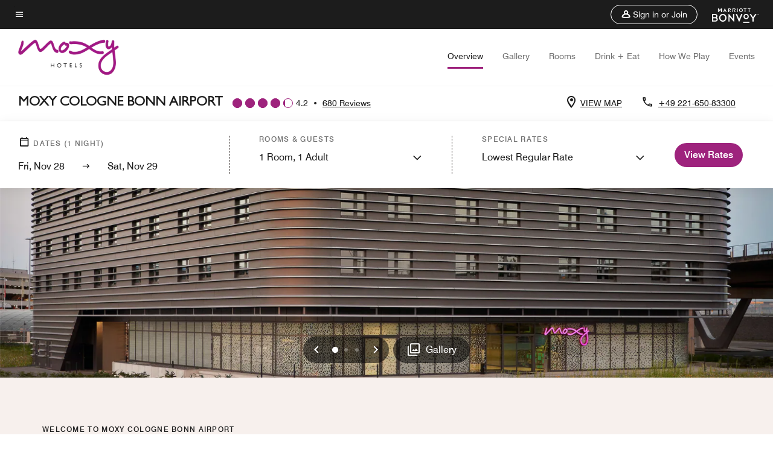

--- FILE ---
content_type: application/javascript;charset=utf-8
request_url: https://api.bazaarvoice.com/data/products.json?passkey=canCX9lvC812oa4Y6HYf4gmWK5uszkZCKThrdtYkZqcYE&apiversion=5.5&displaycode=14883-en_us&filter=id%3Aeq%3Acgnoa&limit=1&callback=bv_351_21021
body_size: -71
content:
bv_351_21021({"Limit":1,"Offset":0,"TotalResults":1,"Locale":"en_US","Results":[{"AttributesOrder":["AVAILABILITY"],"Attributes":{"AVAILABILITY":{"Id":"AVAILABILITY","Values":[{"Value":"True","Locale":null}]}},"Description":"Only steps away from Terminal 1 at Cologne Bonn Airport, Moxy is the perfect place to kick off your trip or focus up for your next big meeting! We offer a stylish hotel with a great design and affordable room rates.","Name":"Moxy Cologne Bonn Airport","Id":"CGNOA","CategoryId":"BV_MISCELLANEOUS_CATEGORY","BrandExternalId":"6bud2h8u8o3nof9o03053qjca","Brand":{"Id":"6bud2h8u8o3nof9o03053qjca","Name":"MOXY HOTELS"},"Active":true,"ProductPageUrl":"https://www.marriott.com/en-us/hotels/cgnoa-moxy-cologne-bonn-airport/overview/","Disabled":false,"ModelNumbers":[],"EANs":[],"StoryIds":[],"QuestionIds":[],"ISBNs":[],"FamilyIds":[],"UPCs":[],"ManufacturerPartNumbers":[],"ReviewIds":[],"ImageUrl":null}],"Includes":{},"HasErrors":false,"Errors":[]})

--- FILE ---
content_type: application/javascript; charset=utf-8
request_url: https://www.marriott.com/hybrid/homepage/0a5ab2cb647d3d6b53fc/offers-card-marsha/bundle.js
body_size: 19214
content:
!function(e){var n={};function t(a){if(n[a])return n[a].exports;var r=n[a]={i:a,l:!1,exports:{}};return e[a].call(r.exports,r,r.exports,t),r.l=!0,r.exports}t.m=e,t.c=n,t.d=function(e,n,a){t.o(e,n)||Object.defineProperty(e,n,{enumerable:!0,get:a})},t.r=function(e){"undefined"!=typeof Symbol&&Symbol.toStringTag&&Object.defineProperty(e,Symbol.toStringTag,{value:"Module"}),Object.defineProperty(e,"__esModule",{value:!0})},t.t=function(e,n){if(1&n&&(e=t(e)),8&n)return e;if(4&n&&"object"==typeof e&&e&&e.__esModule)return e;var a=Object.create(null);if(t.r(a),Object.defineProperty(a,"default",{enumerable:!0,value:e}),2&n&&"string"!=typeof e)for(var r in e)t.d(a,r,function(n){return e[n]}.bind(null,r));return a},t.n=function(e){var n=e&&e.__esModule?function(){return e.default}:function(){return e};return t.d(n,"a",n),n},t.o=function(e,n){return Object.prototype.hasOwnProperty.call(e,n)},t.p="",t(t.s=15)}([function(e,n){e.exports=react},function(e,n,t){"use strict";(function(e){var a,r,l;t.d(n,"f",(function(){return o})),t.d(n,"b",(function(){return i})),t.d(n,"e",(function(){return c})),t.d(n,"a",(function(){return s})),t.d(n,"g",(function(){return d})),t.d(n,"d",(function(){return m})),t.d(n,"c",(function(){return u}));var o="https://cache.marriott.com",i="responsivegrid-multicontainer-offer",c="ox",s="ak",d=(a=e.env.UPL_ENDPOINT,r=e.env.OFFER_API_URI,l=e.env.OFFERS_AUTH_TOKEN,["rz","zc","ritz","rcr"]),m=767,u=991}).call(this,t(6))},function(e,n,t){"use strict";(function(e){var a;t.d(n,"c",(function(){return r})),t.d(n,"a",(function(){return l})),t.d(n,"b",(function(){return o})),t.d(n,"d",(function(){return i}));Date.now(),Date.now(),a=e.env.APP_SERVER;var r={"it-IT":"it_IT","ru-RU":"ru_RU","en-GB":"en_GB","ko-KR":"ko_KR","en-US":"en_US","pt-BR":"pt_BR","zh-CN":"zh_CN","fr-FR":"fr_FR","ja-JP":"ja_JP","de-DE":"de_DE","pt-PT":"pt_PT","es-ES":"es_ES"},l={Wide:"hor-wide",Feature:"hor-feat",Classic:"hor-clsc",Pano:"hor-pano",Square:"sq"},o=".jpg",i={en_US:{url:"https://www.marriott.com",hreflang:"en-US"},it_IT:{url:"https://www.marriott.it",hreflang:"it-IT"},ru_RU:{url:"https://www.marriott.com.ru",hreflang:"ru-RU"},en_GB:{url:"https://www.marriott.co.uk",hreflang:"en-GB"},ko_KR:{url:"https://www.marriott.co.kr",hreflang:"ko-KR"},pt_BR:{url:"https://www.marriott.com.br",hreflang:"pt-BR"},zh_CN:{url:"https://www.marriott.com.cn",hreflang:"zh-CN"},fr_FR:{url:"https://www.marriott.fr",hreflang:"fr-FR"},ja_JP:{url:"https://www.marriott.co.jp",hreflang:"ja-JP"},de_DE:{url:"https://www.marriott.de",hreflang:"de-DE"},pt_PT:{url:"https://www.marriott.pt",hreflang:"pt-PT"},es_ES:{url:"https://www.espanol.marriott.com",hreflang:"es"}}}).call(this,t(6))},function(e,n){e.exports=styledComponents},function(e,n){e.exports=reactI18next},function(e,n){e.exports=reactDOM},function(e,n){var t,a,r=e.exports={};function l(){throw new Error("setTimeout has not been defined")}function o(){throw new Error("clearTimeout has not been defined")}function i(e){if(t===setTimeout)return setTimeout(e,0);if((t===l||!t)&&setTimeout)return t=setTimeout,setTimeout(e,0);try{return t(e,0)}catch(n){try{return t.call(null,e,0)}catch(n){return t.call(this,e,0)}}}!function(){try{t="function"==typeof setTimeout?setTimeout:l}catch(e){t=l}try{a="function"==typeof clearTimeout?clearTimeout:o}catch(e){a=o}}();var c,s=[],d=!1,m=-1;function u(){d&&c&&(d=!1,c.length?s=c.concat(s):m=-1,s.length&&f())}function f(){if(!d){var e=i(u);d=!0;for(var n=s.length;n;){for(c=s,s=[];++m<n;)c&&c[m].run();m=-1,n=s.length}c=null,d=!1,function(e){if(a===clearTimeout)return clearTimeout(e);if((a===o||!a)&&clearTimeout)return a=clearTimeout,clearTimeout(e);try{a(e)}catch(n){try{return a.call(null,e)}catch(n){return a.call(this,e)}}}(e)}}function b(e,n){this.fun=e,this.array=n}function p(){}r.nextTick=function(e){var n=new Array(arguments.length-1);if(arguments.length>1)for(var t=1;t<arguments.length;t++)n[t-1]=arguments[t];s.push(new b(e,n)),1!==s.length||d||i(f)},b.prototype.run=function(){this.fun.apply(null,this.array)},r.title="browser",r.browser=!0,r.env={},r.argv=[],r.version="",r.versions={},r.on=p,r.addListener=p,r.once=p,r.off=p,r.removeListener=p,r.removeAllListeners=p,r.emit=p,r.prependListener=p,r.prependOnceListener=p,r.listeners=function(e){return[]},r.binding=function(e){throw new Error("process.binding is not supported")},r.cwd=function(){return"/"},r.chdir=function(e){throw new Error("process.chdir is not supported")},r.umask=function(){return 0}},function(e,n,t){e.exports=function(){"use strict";function e(){return(e=Object.assign||function(e){for(var n=1;n<arguments.length;n++){var t=arguments[n];for(var a in t)Object.prototype.hasOwnProperty.call(t,a)&&(e[a]=t[a])}return e}).apply(this,arguments)}var n="undefined"!=typeof window,t=n&&!("onscroll"in window)||"undefined"!=typeof navigator&&/(gle|ing|ro)bot|crawl|spider/i.test(navigator.userAgent),a=n&&"IntersectionObserver"in window,r=n&&"classList"in document.createElement("p"),l=n&&window.devicePixelRatio>1,o={elements_selector:".lazy",container:t||n?document:null,threshold:300,thresholds:null,data_src:"src",data_srcset:"srcset",data_sizes:"sizes",data_bg:"bg",data_bg_hidpi:"bg-hidpi",data_bg_multi:"bg-multi",data_bg_multi_hidpi:"bg-multi-hidpi",data_bg_set:"bg-set",data_poster:"poster",class_applied:"applied",class_loading:"loading",class_loaded:"loaded",class_error:"error",class_entered:"entered",class_exited:"exited",unobserve_completed:!0,unobserve_entered:!1,cancel_on_exit:!0,callback_enter:null,callback_exit:null,callback_applied:null,callback_loading:null,callback_loaded:null,callback_error:null,callback_finish:null,callback_cancel:null,use_native:!1,restore_on_error:!1},i=function(n){return e({},o,n)},c=function(e,n){var t,a="LazyLoad::Initialized",r=new e(n);try{t=new CustomEvent(a,{detail:{instance:r}})}catch(e){(t=document.createEvent("CustomEvent")).initCustomEvent(a,!1,!1,{instance:r})}window.dispatchEvent(t)},s="src",d="srcset",m="sizes",u="poster",f="llOriginalAttrs",b="data",p="loading",g="loaded",v="applied",h="error",x="native",w=function(e,n){return e.getAttribute("data-"+n)},E=function(e){return w(e,"ll-status")},y=function(e,n){return function(e,n,t){var a="data-ll-status";null!==t?e.setAttribute(a,t):e.removeAttribute(a)}(e,0,n)},_=function(e){return y(e,null)},k=function(e){return null===E(e)},C=function(e){return E(e)===x},N=[p,g,v,h],O=function(e,n,t,a){e&&"function"==typeof e&&(void 0===a?void 0===t?e(n):e(n,t):e(n,t,a))},L=function(e,n){""!==n&&(r?e.classList.add(n):e.className+=(e.className?" ":"")+n)},A=function(e,n){""!==n&&(r?e.classList.remove(n):e.className=e.className.replace(new RegExp("(^|\\s+)"+n+"(\\s+|$)")," ").replace(/^\s+/,"").replace(/\s+$/,""))},S=function(e){return e.llTempImage},M=function(e,n){if(n){var t=n._observer;t&&t.unobserve(e)}},T=function(e,n){e&&(e.loadingCount+=n)},j=function(e,n){e&&(e.toLoadCount=n)},R=function(e){for(var n,t=[],a=0;n=e.children[a];a+=1)"SOURCE"===n.tagName&&t.push(n);return t},I=function(e,n){var t=e.parentNode;t&&"PICTURE"===t.tagName&&R(t).forEach(n)},V=function(e,n){R(e).forEach(n)},D=[s],z=[s,u],P=[s,d,m],F=[b],B=function(e){return!!e[f]},H=function(e){return e[f]},U=function(e){return delete e[f]},$=function(e,n){if(!B(e)){var t={};n.forEach((function(n){t[n]=e.getAttribute(n)})),e[f]=t}},W=function(e,n){if(B(e)){var t=H(e);n.forEach((function(n){!function(e,n,t){t?e.setAttribute(n,t):e.removeAttribute(n)}(e,n,t[n])}))}},G=function(e,n,t){L(e,n.class_applied),y(e,v),t&&(n.unobserve_completed&&M(e,n),O(n.callback_applied,e,t))},J=function(e,n,t){L(e,n.class_loading),y(e,p),t&&(T(t,1),O(n.callback_loading,e,t))},Q=function(e,n,t){t&&e.setAttribute(n,t)},X=function(e,n){Q(e,m,w(e,n.data_sizes)),Q(e,d,w(e,n.data_srcset)),Q(e,s,w(e,n.data_src))},Z={IMG:function(e,n){I(e,(function(e){$(e,P),X(e,n)})),$(e,P),X(e,n)},IFRAME:function(e,n){$(e,D),Q(e,s,w(e,n.data_src))},VIDEO:function(e,n){V(e,(function(e){$(e,D),Q(e,s,w(e,n.data_src))})),$(e,z),Q(e,u,w(e,n.data_poster)),Q(e,s,w(e,n.data_src)),e.load()},OBJECT:function(e,n){$(e,F),Q(e,b,w(e,n.data_src))}},q=["IMG","IFRAME","VIDEO","OBJECT"],K=function(e,n){!n||function(e){return e.loadingCount>0}(n)||function(e){return e.toLoadCount>0}(n)||O(e.callback_finish,n)},Y=function(e,n,t){e.addEventListener(n,t),e.llEvLisnrs[n]=t},ee=function(e,n,t){e.removeEventListener(n,t)},ne=function(e){return!!e.llEvLisnrs},te=function(e){if(ne(e)){var n=e.llEvLisnrs;for(var t in n){var a=n[t];ee(e,t,a)}delete e.llEvLisnrs}},ae=function(e,n,t){!function(e){delete e.llTempImage}(e),T(t,-1),function(e){e&&(e.toLoadCount-=1)}(t),A(e,n.class_loading),n.unobserve_completed&&M(e,t)},re=function(e,n,t){var a=S(e)||e;ne(a)||function(e,n,t){ne(e)||(e.llEvLisnrs={});var a="VIDEO"===e.tagName?"loadeddata":"load";Y(e,a,n),Y(e,"error",t)}(a,(function(r){!function(e,n,t,a){var r=C(n);ae(n,t,a),L(n,t.class_loaded),y(n,g),O(t.callback_loaded,n,a),r||K(t,a)}(0,e,n,t),te(a)}),(function(r){!function(e,n,t,a){var r=C(n);ae(n,t,a),L(n,t.class_error),y(n,h),O(t.callback_error,n,a),t.restore_on_error&&W(n,P),r||K(t,a)}(0,e,n,t),te(a)}))},le=function(e,n,t){!function(e){return q.indexOf(e.tagName)>-1}(e)?function(e,n,t){!function(e){e.llTempImage=document.createElement("IMG")}(e),re(e,n,t),function(e){B(e)||(e[f]={backgroundImage:e.style.backgroundImage})}(e),function(e,n,t){var a=w(e,n.data_bg),r=w(e,n.data_bg_hidpi),o=l&&r?r:a;o&&(e.style.backgroundImage='url("'.concat(o,'")'),S(e).setAttribute(s,o),J(e,n,t))}(e,n,t),function(e,n,t){var a=w(e,n.data_bg_multi),r=w(e,n.data_bg_multi_hidpi),o=l&&r?r:a;o&&(e.style.backgroundImage=o,G(e,n,t))}(e,n,t),function(e,n,t){var a=w(e,n.data_bg_set);if(a){var r=a.split("|"),l=r.map((function(e){return"image-set(".concat(e,")")}));e.style.backgroundImage=l.join(),""===e.style.backgroundImage&&(l=r.map((function(e){return"-webkit-image-set(".concat(e,")")})),e.style.backgroundImage=l.join()),G(e,n,t)}}(e,n,t)}(e,n,t):function(e,n,t){re(e,n,t),function(e,n,t){var a=Z[e.tagName];a&&(a(e,n),J(e,n,t))}(e,n,t)}(e,n,t)},oe=function(e){e.removeAttribute(s),e.removeAttribute(d),e.removeAttribute(m)},ie=function(e){I(e,(function(e){W(e,P)})),W(e,P)},ce={IMG:ie,IFRAME:function(e){W(e,D)},VIDEO:function(e){V(e,(function(e){W(e,D)})),W(e,z),e.load()},OBJECT:function(e){W(e,F)}},se=["IMG","IFRAME","VIDEO"],de=function(e){return e.use_native&&"loading"in HTMLImageElement.prototype},me=function(e){return Array.prototype.slice.call(e)},ue=function(e){return e.container.querySelectorAll(e.elements_selector)},fe=function(e){return function(e){return E(e)===h}(e)},be=function(e,n){return function(e){return me(e).filter(k)}(e||ue(n))},pe=function(e,t){var r=i(e);this._settings=r,this.loadingCount=0,function(e,n){a&&!de(e)&&(n._observer=new IntersectionObserver((function(t){!function(e,n,t){e.forEach((function(e){return function(e){return e.isIntersecting||e.intersectionRatio>0}(e)?function(e,n,t,a){var r=function(e){return N.indexOf(E(e))>=0}(e);y(e,"entered"),L(e,t.class_entered),A(e,t.class_exited),function(e,n,t){n.unobserve_entered&&M(e,t)}(e,t,a),O(t.callback_enter,e,n,a),r||le(e,t,a)}(e.target,e,n,t):function(e,n,t,a){k(e)||(L(e,t.class_exited),function(e,n,t,a){t.cancel_on_exit&&function(e){return E(e)===p}(e)&&"IMG"===e.tagName&&(te(e),function(e){I(e,(function(e){oe(e)})),oe(e)}(e),ie(e),A(e,t.class_loading),T(a,-1),_(e),O(t.callback_cancel,e,n,a))}(e,n,t,a),O(t.callback_exit,e,n,a))}(e.target,e,n,t)}))}(t,e,n)}),function(e){return{root:e.container===document?null:e.container,rootMargin:e.thresholds||e.threshold+"px"}}(e)))}(r,this),function(e,t){n&&(t._onlineHandler=function(){!function(e,n){var t;(t=ue(e),me(t).filter(fe)).forEach((function(n){A(n,e.class_error),_(n)})),n.update()}(e,t)},window.addEventListener("online",t._onlineHandler))}(r,this),this.update(t)};return pe.prototype={update:function(e){var n,r,l=this._settings,o=be(e,l);j(this,o.length),!t&&a?de(l)?function(e,n,t){e.forEach((function(e){-1!==se.indexOf(e.tagName)&&function(e,n,t){e.setAttribute("loading","lazy"),re(e,n,t),function(e,n){var t=Z[e.tagName];t&&t(e,n)}(e,n),y(e,x)}(e,n,t)})),j(t,0)}(o,l,this):(r=o,function(e){e.disconnect()}(n=this._observer),function(e,n){n.forEach((function(n){e.observe(n)}))}(n,r)):this.loadAll(o)},destroy:function(){this._observer&&this._observer.disconnect(),n&&window.removeEventListener("online",this._onlineHandler),ue(this._settings).forEach((function(e){U(e)})),delete this._observer,delete this._settings,delete this._onlineHandler,delete this.loadingCount,delete this.toLoadCount},loadAll:function(e){var n=this,t=this._settings;be(e,t).forEach((function(e){M(e,n),le(e,t,n)}))},restoreAll:function(){var e=this._settings;ue(e).forEach((function(n){!function(e,n){(function(e){var n=ce[e.tagName];n?n(e):function(e){if(B(e)){var n=H(e);e.style.backgroundImage=n.backgroundImage}}(e)})(e),function(e,n){k(e)||C(e)||(A(e,n.class_entered),A(e,n.class_exited),A(e,n.class_applied),A(e,n.class_loading),A(e,n.class_loaded),A(e,n.class_error))}(e,n),_(e),U(e)}(n,e)}))}},pe.load=function(e,n){var t=i(n);le(e,t)},pe.resetStatus=function(e){_(e)},n&&function(e,n){if(n)if(n.length)for(var t,a=0;t=n[a];a+=1)c(e,t);else c(e,n)}(pe,window.lazyLoadOptions),pe}()},function(e,n){e.exports=Glide},function(e,n){e.exports=i18next},function(e,n,t){"use strict";Object.defineProperty(n,"__esModule",{value:!0}),n.default=void 0;var a=t(3),r=t(14);function l(e,n){return e.reduce((function(e,t){var a=t;if("function"==typeof t){var r=t(n);a="string"==typeof r?r:l(r,n)}return e+a}),"")}var o=function(){for(var e=arguments.length,n=new Array(e),t=0;t<e;t++)n[t]=arguments[t];return function(e){var t=a.css.apply(void 0,n);return"rtl"===(e.dir||e.theme.dir||e.direction||e.theme.direction)?(0,r.transform)(l(t,e)):t}};n.default=o},function(e,n){e.exports={base10:"rgb(28, 28, 28)",base20:"rgb(255, 255, 255)",accent10:"rgb(255, 150, 98)",accent20:"rgb(184, 76, 22)",neutral10:"rgb(248, 248, 248)",neutral20:"rgb(238, 238, 238)",neutral30:"rgb(196, 196, 196)",neutral40:"rgb(112, 112, 112)",neutral50:"rgb(48, 48, 48)",neutral00:"rgb(0, 0, 0)",alert00:"rgb(255, 255, 255)",alert05:"rgb(252, 235, 237)",alert10:"rgb(208, 2, 27)",alert20:"rgb(255, 255, 255)",alert30:"rgb(208, 2, 27)",alert40:"rgb(185, 70, 0)",alert50:"rgb(71, 125, 0)",alert60:"rgb(28, 28, 28)",merch10:"rgb(255, 150, 98)",merch20:"rgb(71, 125, 0)",merch30:"rgb(28, 28, 28)",merch40:"rgb(251, 192, 45)",merch50:"rgb(255, 255, 255)",merch60:"rgb(255, 185, 149)",memberSolid:"rgb(255, 150, 98)",memberSolidAlt:"rgb(248, 248, 248)",silverSolid:"rgb(112, 116, 136)",goldSolid:"rgb(140, 111, 73)",platinumSolid:"rgb(94, 95, 97)",titaniumSolid:"rgb(85, 71, 73)",ambassadorSolid:"rgb(35, 28, 25)"}},function(e,n){e.exports={fontFamilySwiss:"Swiss-721",fontSwiss:"Swiss-721",fontSwissCondensed:"SwissCondensed",fontMiIcons:"MiIcons",fontBrandLogoIcons:"BrandLogoIcons",fontPortfolioLogoIcons:"PortfolioLogoIcons",fontFamilyVideoicons:"VideoIcons",fontXs:"0.75rem",fontS:"0.875rem",fontM:"1rem",fontL:"1.125rem",fontXl:"1.25rem",fontXxl:"1.375rem",fontXxxl:"1.5rem",font1x:"2.125rem",font2x:"2.25rem",font3x:"3.75rem",font4x:"5.625rem",lineHeightXs:"1rem",lineHeightS:"1.125rem",lineHeightM:"1.25rem",lineHeightL:"1.375rem",lineHeightXl:"1.5rem",lineHeightXxl:"1.625rem",lineHeightXxxl:"2.375rem",lineHeight1x:"2.75rem",lineHeight2x:"4rem",fontWeightRegular:500,fontWeightMedium:700,fontWeightBold:900}},function(e,n){e.exports={viewportXs:"0px",viewportS:"576px",viewportM:"768px",viewportL:"992px",viewportXl:"1200px"}},function(e,n,t){
/*!
 * Converts CSS stylesheets between left-to-right and right-to-left.
 * https://github.com/cssjanus/cssjanus
 *
 * Copyright 2008 Google Inc.
 * Copyright 2010 Trevor Parscal
 */
var a;function r(e,n){var t=[],a=0;function r(e){return t.push(e),n}function l(){return t[a++]}return{tokenize:function(n){return n.replace(e,r)},detokenize:function(e){return e.replace(new RegExp("("+n+")","g"),l)}}}a=new function(){var e="(?:(?:(?:\\\\[0-9a-f]{1,6})(?:\\r\\n|\\s)?)|\\\\[^\\r\\n\\f0-9a-f])",n="(?:[_a-z0-9-]|[^\\u0020-\\u007e]|"+e+")",t="(?:[0-9]*\\.[0-9]+|[0-9]+)(?:\\s*(?:em|ex|px|cm|mm|in|pt|pc|deg|rad|grad|ms|s|hz|khz|%)|-?(?:[_a-z]|[^\\u0020-\\u007e]|(?:(?:(?:\\\\[0-9a-f]{1,6})(?:\\r\\n|\\s)?)|\\\\[^\\r\\n\\f0-9a-f]))(?:[_a-z0-9-]|[^\\u0020-\\u007e]|(?:(?:(?:\\\\[0-9a-f]{1,6})(?:\\r\\n|\\s)?)|\\\\[^\\r\\n\\f0-9a-f]))*)?",a="((?:-?"+t+")|(?:inherit|auto))",l="(#?"+n+"+|(?:rgba?|hsla?)\\([ \\d.,%-]+\\))",o="(?:[!#$%&*-~]|[^\\u0020-\\u007e]|"+e+")*?",i="(?!("+n+"|\\r?\\n|\\s|#|\\:|\\.|\\,|\\+|>|\\(|\\)|\\[|\\]|=|\\*=|~=|\\^=|'[^']*'])*?{)",c="(?!"+o+"['\"]?\\s*\\))",s="(?="+o+"['\"]?\\s*\\))",d="(\\s*(?:!important\\s*)?[;}])",m=new RegExp("`TMP`","g"),u=new RegExp("\\/\\*[^*]*\\*+([^\\/*][^*]*\\*+)*\\/","gi"),f=new RegExp("(\\/\\*\\!?\\s*@noflip\\s*\\*\\/"+i+"[^;}]+;?)","gi"),b=new RegExp("(\\/\\*\\!?\\s*@noflip\\s*\\*\\/[^\\}]*?})","gi"),p=new RegExp("(direction\\s*:\\s*)ltr","gi"),g=new RegExp("(direction\\s*:\\s*)rtl","gi"),v=new RegExp("(^|[^a-zA-Z])(left)(?![a-zA-Z])"+c+i,"gi"),h=new RegExp("(^|[^a-zA-Z])(right)(?![a-zA-Z])"+c+i,"gi"),x=new RegExp("(^|[^a-zA-Z])(left)"+s,"gi"),w=new RegExp("(^|[^a-zA-Z])(right)"+s,"gi"),E=new RegExp("(^|[^a-zA-Z])(ltr)"+s,"gi"),y=new RegExp("(^|[^a-zA-Z])(rtl)"+s,"gi"),_=new RegExp("(^|[^a-zA-Z])([ns]?)e-resize","gi"),k=new RegExp("(^|[^a-zA-Z])([ns]?)w-resize","gi"),C=new RegExp("((?:margin|padding|border-width)\\s*:\\s*)"+a+"(\\s+)"+a+"(\\s+)"+a+"(\\s+)"+a+d,"gi"),N=new RegExp("((?:-color|border-style)\\s*:\\s*)"+l+"(\\s+)"+l+"(\\s+)"+l+"(\\s+)"+l+d,"gi"),O=new RegExp("(background(?:-position)?\\s*:\\s*(?:[^:;}\\s]+\\s+)*?)("+t+")","gi"),L=new RegExp("(background-position-x\\s*:\\s*)(-?(?:[0-9]*\\.[0-9]+|[0-9]+)%)","gi"),A=new RegExp("(border-radius\\s*:\\s*)"+a+"(?:(?:\\s+"+a+")(?:\\s+"+a+")?(?:\\s+"+a+")?)?(?:(?:(?:\\s*\\/\\s*)"+a+")(?:\\s+"+a+")?(?:\\s+"+a+")?(?:\\s+"+a+")?)?"+d,"gi"),S=new RegExp("(box-shadow\\s*:\\s*(?:inset\\s*)?)"+a,"gi"),M=new RegExp("(text-shadow\\s*:\\s*)"+a+"(\\s*)"+l,"gi"),T=new RegExp("(text-shadow\\s*:\\s*)"+l+"(\\s*)"+a,"gi"),j=new RegExp("(text-shadow\\s*:\\s*)"+a,"gi"),R=new RegExp("(transform\\s*:[^;}]*)(translateX\\s*\\(\\s*)"+a+"(\\s*\\))","gi"),I=new RegExp("(transform\\s*:[^;}]*)(translate\\s*\\(\\s*)"+a+"((?:\\s*,\\s*"+a+"){0,2}\\s*\\))","gi");function V(e,n,t){var a,r;return"%"===t.slice(-1)&&(-1!==(a=t.indexOf("."))?(r=t.length-a-2,t=(t=100-parseFloat(t)).toFixed(r)+"%"):t=100-parseFloat(t)+"%"),n+t}function D(e){switch(e.length){case 4:e=[e[1],e[0],e[3],e[2]];break;case 3:e=[e[1],e[0],e[1],e[2]];break;case 2:e=[e[1],e[0]];break;case 1:e=[e[0]]}return e.join(" ")}function z(e,n){var t=[].slice.call(arguments),a=t.slice(2,6).filter((function(e){return e})),r=t.slice(6,10).filter((function(e){return e})),l=t[10]||"";return n+(r.length?D(a)+" / "+D(r):D(a))+l}function P(e){return 0===parseFloat(e)?e:"-"===e[0]?e.slice(1):"-"+e}function F(e,n,t){return n+P(t)}function B(e,n,t,a,r){return n+t+P(a)+r}function H(e,n,t,a,r){return n+t+a+P(r)}return{transform:function(e,n){var t=new r(f,"`NOFLIP_SINGLE`"),a=new r(b,"`NOFLIP_CLASS`"),l=new r(u,"`COMMENT`");return e=l.tokenize(a.tokenize(t.tokenize(e.replace("`","%60")))),n.transformDirInUrl&&(e=e.replace(E,"$1`TMP`").replace(y,"$1ltr").replace(m,"rtl")),n.transformEdgeInUrl&&(e=e.replace(x,"$1`TMP`").replace(w,"$1left").replace(m,"right")),e=e.replace(p,"$1`TMP`").replace(g,"$1ltr").replace(m,"rtl").replace(v,"$1`TMP`").replace(h,"$1left").replace(m,"right").replace(_,"$1$2`TMP`").replace(k,"$1$2e-resize").replace(m,"w-resize").replace(A,z).replace(S,F).replace(M,H).replace(T,H).replace(j,F).replace(R,B).replace(I,B).replace(C,"$1$2$3$8$5$6$7$4$9").replace(N,"$1$2$3$8$5$6$7$4$9").replace(O,V).replace(L,V),e=t.detokenize(a.detokenize(l.detokenize(e)))}}},e.exports?n.transform=function(e,n,t){var r;return"object"==typeof n?r=n:(r={},"boolean"==typeof n&&(r.transformDirInUrl=n),"boolean"==typeof t&&(r.transformEdgeInUrl=t)),a.transform(e,r)}:"undefined"!=typeof window&&(window.cssjanus=a)},function(e,n,t){"use strict";t.r(n);var a,r,l=t(0),o=t.n(l),i=t(5),c=t(4),s=t(3),d=t.n(s),m=function(e){return.0625*e+"rem"},u={color:{lightGray:"#b2b2b2",gray:"#1c1c1c",darkGray:"#444054",background:"#f4f4f4","dark-gray-1":"#1c1c1c","dark-gray-2":"#231c19","dark-gray-3":"#707070","dark-gray-4":"#767676","dark-gray-6":"#979797","dark-gray-7":"#1d1d1d","dark-gray-8":"#868686","dark-gray-9":"#cccccc","dark-gray-10":"#878787","dark-gray-11":"#e4e7e7","dark-gray-12":"#303030",white:"#ffffff","white-smoke":"#F5F5F5","light-gray-1":"#d2d2d2","light-gray-3":"#eeeeee","light-gray-5":"#fcfcfc","light-gray-6":"#c4c4c4","light-gray-7":"#dbdbdb","light-gray-9":"#c0c0c0","light-orange-2":"#ff9962",black:"#000000",Terracotta:"#df8355",silver:"#bababa",alot:"#d8d8d8",alabaster:"#f8f8f8",zeus:"#231d19",monza:"#d0021b","carousel-pink":"#fcebed","dove-gray":"#6C6C6C","mine-shaft":"#303030","fiery-Orange":"#b84c16","rose-of-sharon":"#b94600","outline-blue":"#065AF6","black-opacity-2":"rgba(0, 0, 0, 0.2)","cta-box-shadow":"0 "+m(4)+" "+m(20)+" 0 rgba(0, 0, 0, 0.07)","cta-banner-shadow":"0 "+m(1)+" "+m(15)+" 0 rgba(0, 0, 0, 0.12)","container-box-shadow":"0 "+m(4)+" "+m(20)+" 0 rgba(0, 0, 0, 0.1)"},mediaQuery:{largeDesktop:"(min-width: "+m(1440)+")",desktop:"(min-width: "+m(992)+")",mobileTablet:" screen and (max-width: "+m(991)+")",tablet:" screen and (min-width: "+m(768)+")",tabletOnly:"screen and (min-width: "+m(768)+") and (max-width: "+m(991)+")",largeMobile:" screen and (min-width: "+m(600)+")",mobileOnly:" screen and (max-width: "+m(767)+")",mobile:" screen and (min-width: "+m(320)+" )",mediumMobile:" screen and (max-width: "+m(370)+")",smallMobile:" screen and (max-width: "+m(359)+")",ie11Only:" screen and (-ms-high-contrast: none), (-ms-high-contrast: active)",tabletMax:" screen and (max-width: "+m(1199)+")",minDesktop:" screen and (min-width: "+m(1200)+")"},fontFamily:{base:"Swiss721-BT,Helvetica,Arial,sans-serif",title:"Swiss721-BT-Medium, Helvetica,Arial,sans-serif",body:"Swiss721-BT-Regular, Helvetica,Arial,sans-serif",heading:"Swiss-721-Condense,Helvetica,Arial,sans-serif",icon:"MarriottIconsNew"}},f="aos-init aos-animate",b=t(1),p=(t(2),function(e){var n=document.createElement("textarea");return n.innerHTML=e,n.value}),g=t(7),v=t.n(g),h=function(e){var n=e.offerCardData,t=e.labels,a=e.brandCodeValue,r=e.aosInd,i=e.cardColorScheme,c=Object(l.useState)(""),s=c[0],d=c[1],m=isNaN(Number(i))?i:"color-scheme"+i,u=function(){d(f)},g=b.g.includes(a.toLowerCase()),h=Object(l.useState)(document.body.classList.contains("trc-reserve-page"))[0];Object(l.useEffect)((function(){var e,n,t=new v.a;e=".offer-card-cards-container .card",n=u,new IntersectionObserver((function(e){e.forEach((function(e){e.intersectionRatio>.1&&n()}))}),{threshold:.1}).observe(document.querySelector(e)),t.loadAll()}));var x=function(e,n){return void 0===n&&(n=600),-1!==e.indexOf(b.f)&&-1===e.search(/output-quality|interpolation|downsize/g)?e=e+"?output-quality=70&interpolation=progressive-bilinear&downsize="+n+"px:*":-1!==e.indexOf("scene7.")&&-1===e.search(/wid|fit/g)&&(e=e+"?wid="+n+"&fit=constrain"),e};return a==b.e?o.a.createElement("div",{className:"card app-js__card h-100 d-flex flex-column "+(r?s:f),"data-aos":"fade-up","data-aos-duration":"500","data-aos-once":"true"},o.a.createElement("div",{className:"card-image-container mr-xl-4"},o.a.createElement("picture",null,o.a.createElement("source",{media:"(min-width: 1200px)","data-srcset":x(null==n?void 0:n.image,600)}),o.a.createElement("source",{media:"(min-width: 320px) and (max-width: 1199px)","data-srcset":x(null==n?void 0:n.image,1200)}),o.a.createElement("img",{src:"[data-uri]","data-src":x(null==n?void 0:n.image,600),className:"card-img lazy w-100",alt:null==n?void 0:n.alt}))),o.a.createElement("div",{className:"card-content card-content-offer-margin ml-4 p-4 mr-xl-0 d-flex flex-column justify-content-between "+m+" "},o.a.createElement("div",{className:"content-tile pr-3 pr-xl-0 "+(r?s:f),"data-aos":"fade-up","data-aos-duration":"1000","data-aos-offset":"-50","data-aos-once":"true"},o.a.createElement("h3",{className:"t-title-s mb-3"},p(n.title)),o.a.createElement("p",{className:"content-tile-date t-font-xs"},null==t?void 0:t.validstayDates,": ",n.stayStartDate," — ",n.stayEndDate),o.a.createElement("p",{className:"content-tile-body t-font-s pb-5 mb-3"},p(n.description))),(null==t?void 0:t.detailsCTAlabel)&&n.link&&o.a.createElement("div",{className:"content-tile-cta-container d-flex justify-content-start pb-2"},o.a.createElement("a",{className:"content-tile-cta m-link-tertiary-button-external t-font-s",href:n.link,target:"_blank"},null==t?void 0:t.detailsCTAlabel)))):a==b.a?o.a.createElement("div",{className:m+" card app-js__card h-100 d-flex flex-column  "+(r?s:f),"data-aos":"fade-up","data-aos-duration":"500","data-aos-once":"true"},o.a.createElement("div",{className:"card-image-container"},o.a.createElement("picture",null,o.a.createElement("source",{media:"(min-width: 1200px)","data-srcset":x(null==n?void 0:n.image,600)}),o.a.createElement("source",{media:"(min-width: 320px) and (max-width: 1199px)","data-srcset":x(null==n?void 0:n.image,1200)}),o.a.createElement("img",{src:"[data-uri]","data-src":x(null==n?void 0:n.image,600),className:"card-img lazy w-100",alt:null==n?void 0:n.alt}))),o.a.createElement("div",{className:"card-content card-content-offer-margin p-4 d-flex flex-column justify-content-between"},o.a.createElement("div",{className:"content-tile "+(r?s:f),"data-aos":"fade-up","data-aos-duration":"1000","data-aos-offset":"-50","data-aos-once":"true"},o.a.createElement("h3",{className:"t-title-s mb-3"},p(n.title)),o.a.createElement("span",{className:"separator d-block mb-3"}),o.a.createElement("p",{className:"content-tile-date t-font-xs"},null==t?void 0:t.validstayDates,": ",n.stayStartDate," — ",n.stayEndDate),o.a.createElement("p",{className:"content-tile-body m-0 t-font-m pb-4 mb-xl-3"},p(n.description))),(null==t?void 0:t.detailsCTAlabel)&&n.link&&o.a.createElement("div",{className:"content-tile-cta-container d-flex justify-content-start mb-2 mb-xl-0"},o.a.createElement("a",{className:"content-tile-cta d-inline-flex align-items-center m-button m-button-primary",href:n.link,target:"_blank"},null==t?void 0:t.detailsCTAlabel)))):g?o.a.createElement("div",{className:m+" card app-js__card h-100 trc-offer-card  "+(r?s:f),"data-aos":"fade-up","data-aos-duration":"500","data-aos-once":"true"},o.a.createElement("div",{className:"card-image-container"},o.a.createElement("picture",null,o.a.createElement("source",{media:"(min-width: 1200px)","data-srcset":x(null==n?void 0:n.image,600)}),o.a.createElement("source",{media:"(min-width: 320px) and (max-width: 1199px)","data-srcset":x(null==n?void 0:n.image,1200)}),o.a.createElement("img",{src:"[data-uri]","data-src":x(null==n?void 0:n.image,600),className:"card-img lazy w-100",alt:null==n?void 0:n.alt}))),o.a.createElement("div",{className:"card-content card-content-offer-margin pb-2 pt-4 px-3 text-left"},o.a.createElement("div",{className:"content-tile "+(r?s:f),"data-aos":"fade-up","data-aos-duration":"1000","data-aos-offset":"-50","data-aos-once":"true"},o.a.createElement("p",{className:"t-subtitle-l t-rc-text-transform-capitalize mb-3"},p(n.title)),o.a.createElement("p",{className:"content-tile-date t-overline-medium mb-2 pr-3"},null==t?void 0:t.validstayDates,": ",n.stayStartDate," — ",n.stayEndDate),o.a.createElement("p",{className:"content-tile-body m-0 pb-5 "+(h?"t-brand-font-m":"t-brand-font-alt-m")},p(n.description))),(null==t?void 0:t.detailsCTAlabel)&&n.link&&o.a.createElement("div",{className:"content-tile-cta-container d-flex justify-content-start"},o.a.createElement("a",{className:"content-tile-cta m-button-s no-padding-override m-button-secondary",href:n.link,target:"_blank"},null==t?void 0:t.detailsCTAlabel)))):o.a.createElement("div",{className:m+" card app-js__card h-100  "+(r?s:f),"data-aos":"fade-up","data-aos-duration":"500","data-aos-once":"true"},o.a.createElement("div",{className:"card-image-container"},o.a.createElement("picture",null,o.a.createElement("source",{media:"(min-width: 1200px)","data-srcset":x(null==n?void 0:n.image,600)}),o.a.createElement("source",{media:"(min-width: 320px) and (max-width: 1199px)","data-srcset":x(null==n?void 0:n.image,1200)}),o.a.createElement("img",{src:"[data-uri]","data-src":x(null==n?void 0:n.image,600),className:"card-img lazy w-100",alt:null==n?void 0:n.alt}))),o.a.createElement("div",{className:"card-content card-content-offer-margin"},o.a.createElement("div",{className:"content-tile "+(r?s:f),"data-aos":"fade-up","data-aos-duration":"1000","data-aos-offset":"-50","data-aos-once":"true"},o.a.createElement("p",{className:"t-subtitle-l mb-2"},p(n.title)),o.a.createElement("p",{className:"content-tile-date t-font-xs"},null==t?void 0:t.validstayDates,": ",n.stayStartDate," — ",n.stayEndDate),o.a.createElement("p",{className:"content-tile-body content-tile-body-default t-font-s"},p(n.description))),(null==t?void 0:t.detailsCTAlabel)&&n.link&&o.a.createElement("div",{className:"content-tile-cta-container d-flex justify-content-center"},o.a.createElement("a",{className:"content-tile-cta d-inline-flex align-items-center "+(g?"m-button-s no-padding-override":"m-button")+" m-button-secondary",href:n.link,target:"_blank"},null==t?void 0:t.detailsCTAlabel))))},x=function(e,n){return Object.defineProperty?Object.defineProperty(e,"raw",{value:n}):e.raw=n,e},w=d.a.div.withConfig({displayName:"Styled",componentId:"sc-wagdk0"})(a||(a=x(["\n  .view-more {\n    text-decoration: underline;\n    background: none;\n  }\n"],["\n  .view-more {\n    text-decoration: underline;\n    background: none;\n  }\n"]))),E=function(e){for(var n=e.offerCardData,t=e.labels,a=e.noOfCards,r=e.memberExclusiveLabelCode,l=e.offersV2CardColorScheme,i=function(e,n){return void 0===n&&(n=600),-1!==e.indexOf(b.f)&&-1===e.search(/output-quality|interpolation|downsize/g)?e=e+"?output-quality=70&interpolation=progressive-bilinear&downsize="+n+"px:*":-1!==e.indexOf("scene7.")&&-1===e.search(/wid|fit/g)&&(e=e+"?wid="+n+"&fit=constrain"),e},c=!1,s=0;s<r.length;s++){var d=r[s];if(n.memberLevel.includes(d)){c=!0;break}}return o.a.createElement("div",{className:"card app-js__card h-100"},o.a.createElement("div",{className:"offers-v2 card-layered cardlayered "+(l||"inverse")+" card-image-offers-container m-0"},o.a.createElement("picture",null,o.a.createElement("source",{media:"(max-width: 767.99px)",srcSet:i(n.imageSq,768)}),o.a.createElement("source",{media:"(min-width: 768px)",srcSet:i(a>2?n.imageSq:null==n?void 0:n.imageWide,a>2?400:786)}),o.a.createElement("img",{src:i(n.imageCls,1200),className:"card-img w-100 offers-image-rendition "+(a<3?"wide-hor":""),alt:null==n?void 0:n.alt,loading:"lazy"})),o.a.createElement("div",{className:"content-tile card-text-wrapper"},o.a.createElement("div",{className:"card-layered__content d-flex flex-column justify-content-between"},o.a.createElement("div",{className:"m-3 d-flex justify-content-between overlay"},c?o.a.createElement("div",{className:"m-badge-overlay-merch cardlayered-badge"},o.a.createElement("span",{className:"icon-lock"}),t.memberExclusive):" "),o.a.createElement("div",{className:"card-texts px-4 py-4"},o.a.createElement("span",{className:"t-overline-overlay"},n.stayStartDate," — ",n.stayEndDate),o.a.createElement("div",{className:"mt-2 d-flex"},o.a.createElement("span",{className:"cardTitle t-subtitle-xl col-10 p-0 m-0"},p(n.title)),o.a.createElement("span",{className:"col-2"})))),o.a.createElement("a",{className:"chevronContainer",href:n.link,rel:"noopener noreferrer",target:"_blank","aria-label":n.title+" - Link opens in new tab"},o.a.createElement("span",{className:"icon-m icon-arrow-right-external d-flex h-100 justify-content-end align-items-end py-4"}),o.a.createElement("span",{className:"sr-only"},n.title)))))},y=function(){function e(){}return e.isOnlyMobileView=function(){return"undefined"!=typeof window&&window.matchMedia("(max-width: "+(b.d+.5)+"px)").matches},e.isTabletView=function(){return"undefined"!=typeof window&&window.matchMedia("(max-width: "+b.c+"px) and (min-width: "+b.d+"px)").matches},e}(),_=t(8),k=t.n(_),C=function(e){var n,t,a,r,i,c,s,d,m,u,f,b=e.offerCardsData,p=e.labels,g=e.memberExclusiveLabelCode,v=e.isRTL,h=e.offersV2CardColorScheme,x=o.a.createRef(),w=Object(l.useRef)(),_=Object(l.useState)(y.isOnlyMobileView()),C=_[0],N=_[1],O=Object(l.useState)(y.isTabletView()),L=O[0],A=O[1],S=p.isLuxury,M=Object(l.useState)(1),T=M[0],j=M[1],R="true"==v,I=Object(l.useState)(b.slice(0,6))[0],V=Object(l.useState)(I.length)[0],D=Object(l.useState)(C&&V>1||L&&V>2||!C&&!L&&V>3),z=D[0],P=D[1],F=null!==(n=p.previousLabel)&&void 0!==n?n:"Prev",B=null!==(t=p.nextLabel)&&void 0!==t?t:"Next",H=Object(l.useRef)(0),U=Object(l.useRef)(null),$=Object(l.useRef)(null);Object(l.useEffect)((function(){var e=function(){var e=y.isOnlyMobileView(),n=y.isTabletView();N(e),A(n),P(e&&V>1||n&&V>2||!e&&!n&&V>3)};return window.addEventListener("resize",e,{passive:!0}),function(){window.removeEventListener("resize",e)}}),[]),Object(l.useEffect)((function(){var e;w.current=new k.a(null==x?void 0:x.current,{type:"slider",perView:3,gap:16,animationDuration:500,keyboard:!0,autoplay:!1,bound:!0,breakpoints:{767:{perView:1,gap:8,dragThreshold:120,swipeThreshold:120},992:{perView:2,dragThreshold:120,swipeThreshold:120}},direction:R?"rtl":"ltr"}),z?(null===(e=null==x?void 0:x.current)||void 0===e?void 0:e.classList.contains("glide--slider"))?w.current.enable():(w.current.mount(),w.current.on("move.after",(function(){var e,n;j(Number(""+(null!==(n=null===(e=w.current)||void 0===e?void 0:e.index)&&void 0!==n?n:"1")))})),w.current.on("swipe.end",(function(){var e,n,t,a,r=null!==(n=null===(e=w.current)||void 0===e?void 0:e.index)&&void 0!==n?n:0;H.current>r?null===(t=null==$?void 0:$.current)||void 0===t||t.click():H.current<r&&(null===(a=null==U?void 0:U.current)||void 0===a||a.click()),H.current=r}))):w.current.disable()}),[C,L,z]);var W={detailsCTAlabel:null!==(a=null==p?void 0:p.detailsCTAlabel)&&void 0!==a?a:"",validstayDates:null!==(r=null==p?void 0:p.validstayDates)&&void 0!==r?r:"",memberExclusive:null!==(i=null==p?void 0:p.memberExclusive)&&void 0!==i?i:""};return o.a.createElement(o.a.Fragment,null,o.a.createElement("div",{className:"offer-card-cards-container less-image-rendition "+(z?"":"no-glide")+" no-of-card-"+V},o.a.createElement("div",{className:"glide",ref:x},o.a.createElement("div",{className:"glide__track no-glide-container","data-glide-el":"track"},o.a.createElement("ul",{className:"glide__slides no-glide-row"},V>0&&I.map((function(e,n){return o.a.createElement("li",{key:n,className:"no-glide-col"},o.a.createElement("div",{className:"container-card"},o.a.createElement(E,{offerCardData:e,labels:W,noOfCards:V,memberExclusiveLabelCode:g,offersV2CardColorScheme:h})))})))),z&&o.a.createElement(o.a.Fragment,null,o.a.createElement("div",{className:"center-align d-flex justify-content-center my-3 flex-wrap"},!C&&o.a.createElement("div",{className:"carouselControlType1 d-none d-md-flex","data-glide-el":"controls"},o.a.createElement("button",{className:(0===T?"is-disabled":"")+" left-arrow glide__arrow--left custom_click_track","data-glide-dir":R?">":"<","aria-label":F,custom_click_track_value:null!==(c=null==p?void 0:p.clickTrackPreviousClick)&&void 0!==c?c:"HWS MBOP Offers Component|Back Scroll|internal"},o.a.createElement("span",{className:"icon-arrow-left"})),o.a.createElement("div",{className:"glide__arrows "+(S?"luxury-dots-wrapper":""),"data-glide-el":"controls[nav]"},I.map((function(e,n){return o.a.createElement("button",{key:"offers-nav-button-"+n,className:"glide__bullet "+(n<V-(L?1:2)?"":"bullet-hide"),"data-glide-dir":""+n,tabIndex:-1},o.a.createElement("span",{className:"sr-only"},n))}))),o.a.createElement("button",{className:(T===V-(L?2:3)?"is-disabled":"")+" right-arrow glide__arrow--right custom_click_track","data-glide-dir":R?"<":">","aria-label":B,custom_click_track_value:null!==(s=null==p?void 0:p.clickTrackNextClick)&&void 0!==s?s:"HWS MBOP Offers Component|Forward Scroll|internal"},o.a.createElement("span",{className:"icon-arrow-right"}))),C&&o.a.createElement("div",{className:"carouselControlType2 d-md-none"},o.a.createElement("div",{className:"glide__arrows","data-glide-el":"controls"},o.a.createElement("button",{className:(0===T?"is-disabled":"")+" left-arrow custom_click_track",tabIndex:-1,"data-content":F,"aria-label":F,"data-glide-dir":R?">":"<",custom_click_track_value:null!==(d=null==p?void 0:p.clickTrackPreviousClick)&&void 0!==d?d:"HWS MBOP Offers Component|Back Scroll|internal"},o.a.createElement("span",{className:"icon-arrow-left"}),o.a.createElement("span",{className:"sr-only"},F))),o.a.createElement("div",{className:"luxury-dots-wrapper","data-glide-el":"controls[nav]"},I.map((function(e,n){return o.a.createElement("button",{key:"luxury-offers-nav-button-"+n,"data-glide-dir":""+n},o.a.createElement("span",{className:"sr-only"},n))}))),o.a.createElement("div",{className:"glide__arrows","data-glide-el":"controls"},o.a.createElement("button",{className:(T===V-1?"is-disabled":"")+" right-arrow custom_click_track","data-content":B,"aria-label":B,"data-glide-dir":R?"<":">",custom_click_track_value:null!==(m=null==p?void 0:p.clickTrackNextClick)&&void 0!==m?m:"HWS MBOP Offers Component|Forward Scroll|internal",tabIndex:-1},o.a.createElement("span",{className:"icon-arrow-right"}),o.a.createElement("span",{className:"sr-only"},B)))))))),o.a.createElement("div",{className:"d-none",role:"presentation"},o.a.createElement("button",{className:"custom_click_track",ref:U,custom_click_track_value:null!==(u=null==p?void 0:p.clickTrackForwardSwipe)&&void 0!==u?u:"HWS MBOP Offers Component|Forward Scroll|internal"},"Click Track"),o.a.createElement("button",{className:"custom_click_track",ref:$,custom_click_track_value:null!==(f=null==p?void 0:p.clickTackBackwardSwipe)&&void 0!==f?f:"HWS MBOP Offers Component|Back Scroll|internal"},"Click Track")))},N=function(e){var n,t,a,r=e.offerCardsData,i=e.labels,c=void 0===i?{}:i,s=e.brandCodeValue,d=e.cardColorScheme,m=e.newOffersTemplate,u=e.memberExclusiveLabelCode,f=e.isRTL,p=e.offersV2CardColorScheme,g=e.offersV2colorScheme,v=Object(l.useState)(!1),x=v[0],E=v[1],y=b.g.includes(s.toLowerCase()),_=Object(l.useState)(document.body.classList.contains("trc-reserve-page"))[0],k=Object(l.useState)(!1),N=k[0],O=k[1],L=Object(l.useState)(document.body.classList.contains("chinese-marsha"))[0],A=function(){E(!x),r.length>6&&O(!N&&!x)},S={detailsCTAlabel:null!==(n=null==c?void 0:c.detailsCTAlabel)&&void 0!==n?n:"",validstayDates:null!==(t=null==c?void 0:c.validstayDates)&&void 0!==t?t:"",memberExclusive:null!==(a=null==c?void 0:c.memberExclusive)&&void 0!==a?a:""};return"true"===c.enableClientlib||!0===c.enableClientlib?m?o.a.createElement(C,{labels:c,memberExclusiveLabelCode:u,offerCardsData:r,isRTL:f,offersV2CardColorScheme:p,offersV2colorScheme:g}):s==b.e?o.a.createElement(o.a.Fragment,null,o.a.createElement("div",{className:"offer-card-cards-container d-flex justify-content-center flex-wrap px-3 px-xl-0"},r&&r.length>0&&r.slice(0,3).map((function(e,n){return o.a.createElement("div",{key:n,className:"container-card col-12 col-xl-4 px-0 px-xl-2"},o.a.createElement(h,{offerCardData:e,labels:S,brandCodeValue:s,aosInd:!0,cardColorScheme:d}))})),x&&r&&r.length>3&&r.slice(3,6).map((function(e,n){return o.a.createElement("div",{key:n,className:"container-card col-12 col-xl-4 px-0 px-xl-2"},o.a.createElement(h,{offerCardData:e,labels:S,brandCodeValue:s,aosInd:!1,cardColorScheme:d}))}))),r&&r.length>3&&o.a.createElement("div",{className:"d-flex justify-content-center mb-4 pb-3"},o.a.createElement("button",{className:"view-more mt-2 t-font-m custom_click_track",custom_click_track_value:"HWS MBOP Offers Component|View More|internal",onClick:A,"aria-expanded":x,"aria-labelledby":x?b.b:""},x?null==c?void 0:c.viewLessLabel:null==c?void 0:c.viewMoreLabel)),x&&r&&!L&&r.length>6&&o.a.createElement("div",{className:"d-flex justify-content-center mt-5"},o.a.createElement("a",{className:"view-more-offers m-button-s m-button-secondary m-button-external no-padding-override",href:(null==c?void 0:c.seeMoreOffersLink)?null==c?void 0:c.seeMoreOffersLink:"#",target:"_blank",rel:"noopener noreferrer","aria-expanded":x,"aria-labelledby":x?b.b:""},(null==c?void 0:c.seeMoreOffersLabel)?null==c?void 0:c.seeMoreOffersLabel:"See More Offers"))):s==b.a?o.a.createElement(o.a.Fragment,null,o.a.createElement("div",{className:"offer-card-cards-container d-flex justify-content-center flex-wrap"},r&&r.length>0&&r.slice(0,3).map((function(e,n){return o.a.createElement("div",{key:n,className:"container-card col-12 col-xl-4 mb-4 px-0 px-xl-2"},o.a.createElement(h,{offerCardData:e,labels:S,brandCodeValue:s,aosInd:!0,cardColorScheme:d}))})),x&&r&&r.length>3&&r.slice(3,6).map((function(e,n){return o.a.createElement("div",{key:n,className:"container-card col-12 col-xl-4 mb-4"},o.a.createElement(h,{offerCardData:e,labels:S,brandCodeValue:s,aosInd:!1,cardColorScheme:d}))}))),r&&r.length>3&&o.a.createElement("div",{className:"d-flex justify-content-center mb-4"},o.a.createElement("button",{className:"view-more",onClick:A,"aria-expanded":x,"aria-labelledby":x?b.b:""},x?null==c?void 0:c.viewLessLabel:null==c?void 0:c.viewMoreLabel)),x&&r&&!L&&r.length>6&&o.a.createElement("div",{className:"d-flex justify-content-center mt-5"},o.a.createElement("a",{className:"view-more-offers m-button-s m-button-secondary m-button-external no-padding-override",href:(null==c?void 0:c.seeMoreOffersLink)?null==c?void 0:c.seeMoreOffersLink:"#",target:"_blank",rel:"noopener noreferrer","aria-expanded":x,"aria-labelledby":x?b.b:""},(null==c?void 0:c.seeMoreOffersLabel)?null==c?void 0:c.seeMoreOffersLabel:"See More Offers"))):y?o.a.createElement(o.a.Fragment,null,o.a.createElement("div",{className:"offer-card-cards-container d-flex justify-content-center flex-wrap"},r&&r.length>0&&r.slice(0,3).map((function(e,n){return o.a.createElement("div",{key:n,className:"container-card col-12 col-xl-4 mt-xl-4 mt-xl-0 mb-5 mb-xl-4 p-0 px-xl-2 pt-xl-3"},o.a.createElement(h,{offerCardData:e,labels:S,brandCodeValue:s,aosInd:!0,cardColorScheme:d}))})),x&&r&&r.length>3&&r.slice(3,6).map((function(e,n){return o.a.createElement("div",{key:n,className:"container-card col-12 col-xl-4 mt-1 mt-xl-0 mb-5 mb-xl-4 p-0 px-xl-2 pt-xl-2"},o.a.createElement(h,{offerCardData:e,labels:S,brandCodeValue:s,aosInd:!1,cardColorScheme:d}))}))),r&&r.length>3&&o.a.createElement("div",{className:"d-flex justify-content-center "},o.a.createElement("button",{className:"view-more mt-2 custom_click_track "+(_?"t-brand-font-m":"t-brand-font-alt-m"),custom_click_track_value:"HWS MBOP Offers Component|View More|internal",onClick:A,"aria-expanded":x,"aria-labelledby":x?b.b:""},x?null==c?void 0:c.viewLessLabel:null==c?void 0:c.viewMoreLabel)),x&&r&&!L&&r.length>6&&o.a.createElement("div",{className:"d-flex justify-content-center mt-5"},o.a.createElement("a",{className:"view-more-offers m-link-tertiary-button-external",href:(null==c?void 0:c.seeMoreOffersLink)?null==c?void 0:c.seeMoreOffersLink:"#",target:"_blank",rel:"noopener noreferrer","aria-expanded":x,"aria-labelledby":x?b.b:""},(null==c?void 0:c.seeMoreOffersLabel)?null==c?void 0:c.seeMoreOffersLabel:"See More Offers"))):o.a.createElement(o.a.Fragment,null,o.a.createElement("div",{className:"offer-card-cards-container d-flex justify-content-center flex-wrap"},r&&r.length>0&&r.slice(0,3).map((function(e,n){return o.a.createElement("div",{key:n,className:"container-card col-12 col-xl-4 mb-4"},o.a.createElement(h,{offerCardData:e,labels:S,brandCodeValue:s,aosInd:!0,cardColorScheme:d}))})),x&&r&&r.length>3&&r.slice(3,6).map((function(e,n){return o.a.createElement("div",{key:n,className:"container-card col-12 col-xl-4 mb-4"},o.a.createElement(h,{offerCardData:e,labels:S,brandCodeValue:s,aosInd:!1,cardColorScheme:d}))}))),r&&r.length>3&&o.a.createElement("div",{className:"d-flex justify-content-center"},o.a.createElement("button",{className:"view-more mt-2 t-font-m custom_click_track",custom_click_track_value:"HWS MBOP Offers Component|View More|internal",onClick:A,"aria-expanded":x,"aria-labelledby":x?b.b:""},x?null==c?void 0:c.viewLessLabel:null==c?void 0:c.viewMoreLabel)),x&&r&&!L&&r.length>6&&o.a.createElement("div",{className:"d-flex justify-content-center mt-5"},o.a.createElement("a",{className:"view-more-offers m-button-s m-button-secondary m-button-external no-padding-override",href:(null==c?void 0:c.seeMoreOffersLink)?null==c?void 0:c.seeMoreOffersLink:"#",target:"_blank",rel:"noopener noreferrer","aria-expanded":x,"aria-labelledby":x?b.b:""},(null==c?void 0:c.seeMoreOffersLabel)?null==c?void 0:c.seeMoreOffersLabel:"See More Offers"))):s==b.e?o.a.createElement(w,null,o.a.createElement("div",{className:"offer-card-cards-container d-flex justify-content-center flex-wrap px-3 px-xl-0"},r&&r.length>0&&r.slice(0,3).map((function(e,n){return o.a.createElement("div",{key:n,className:"container-card col-12 col-xl-4 px-0 px-xl-2"},o.a.createElement(h,{offerCardData:e,labels:S,brandCodeValue:s,aosInd:!0,cardColorScheme:d}))})),x&&r&&r.length>3&&r.slice(3,6).map((function(e,n){return o.a.createElement("div",{key:n,className:"container-card col-12 col-xl-4 px-0 px-xl-2"},o.a.createElement(h,{offerCardData:e,labels:S,brandCodeValue:s,aosInd:!1,cardColorScheme:d}))}))),r&&r.length>3&&o.a.createElement("div",{className:"d-flex justify-content-center mb-4 pb-3"},o.a.createElement("button",{className:"view-more mt-2 t-font-m  custom_click_track",custom_click_track_value:"HWS MBOP Offers Component|View More|internal",onClick:A,"aria-expanded":x,"aria-labelledby":x?b.b:""},x?null==c?void 0:c.viewLessLabel:null==c?void 0:c.viewMoreLabel)),x&&r&&!L&&r.length>6&&o.a.createElement("div",{className:"d-flex justify-content-center mt-5"},o.a.createElement("a",{className:"view-more-offers m-button-s m-button-secondary m-button-external no-padding-override",href:(null==c?void 0:c.seeMoreOffersLink)?null==c?void 0:c.seeMoreOffersLink:"#",target:"_blank",rel:"noopener noreferrer","aria-expanded":x,"aria-labelledby":x?b.b:""},(null==c?void 0:c.seeMoreOffersLabel)?null==c?void 0:c.seeMoreOffersLabel:"See More Offers"))):s==b.a?o.a.createElement(w,null,o.a.createElement("div",{className:"offer-card-cards-container d-flex justify-content-center flex-wrap"},r&&r.length>0&&r.slice(0,3).map((function(e,n){return o.a.createElement("div",{key:n,className:"container-card col-12 col-xl-4 mb-4 px-0 px-xl-2"},o.a.createElement(h,{offerCardData:e,labels:S,brandCodeValue:s,aosInd:!0,cardColorScheme:d}))})),x&&r&&r.length>3&&r.slice(3,6).map((function(e,n){return o.a.createElement("div",{key:n,className:"container-card col-12 col-xl-4 mb-4"},o.a.createElement(h,{offerCardData:e,labels:S,brandCodeValue:s,aosInd:!1,cardColorScheme:d}))}))),r&&r.length>3&&o.a.createElement("div",{className:"d-flex justify-content-center mb-4"},o.a.createElement("button",{className:"view-more mt-2 t-font-m  custom_click_track",custom_click_track_value:"HWS MBOP Offers Component|View More|internal",onClick:A,"aria-expanded":x,"aria-labelledby":x?b.b:""},x?null==c?void 0:c.viewLessLabel:null==c?void 0:c.viewMoreLabel)),x&&r&&!L&&r.length>6&&o.a.createElement("div",{className:"d-flex justify-content-center mt-5"},o.a.createElement("a",{className:"view-more-offers m-button-s m-button-secondary m-button-external no-padding-override",href:(null==c?void 0:c.seeMoreOffersLink)?null==c?void 0:c.seeMoreOffersLink:"#",target:"_blank",rel:"noopener noreferrer","aria-expanded":x,"aria-labelledby":x?b.b:""},(null==c?void 0:c.seeMoreOffersLabel)?null==c?void 0:c.seeMoreOffersLabel:"See More Offers"))):y?o.a.createElement(w,null,o.a.createElement("div",{className:"offer-card-cards-container d-flex justify-content-center flex-wrap"},r&&r.length>0&&r.slice(0,3).map((function(e,n){return o.a.createElement("div",{key:n,className:"container-card col-12 col-xl-4 mb-4"},o.a.createElement(h,{offerCardData:e,labels:S,brandCodeValue:s,aosInd:!0,cardColorScheme:d}))})),x&&r&&r.length>3&&r.slice(3,6).map((function(e,n){return o.a.createElement("div",{key:n,className:"container-card col-12 col-xl-4 mb-4"},o.a.createElement(h,{offerCardData:e,labels:S,brandCodeValue:s,aosInd:!1,cardColorScheme:d}))}))),r&&r.length>3&&o.a.createElement("div",{className:"d-flex justify-content-center"},o.a.createElement("button",{className:"view-more mt-2 t-brand-font-m  custom_click_track",custom_click_track_value:"HWS MBOP Offers Component|View More|internal",onClick:A,"aria-expanded":x,"aria-labelledby":x?b.b:""},x?null==c?void 0:c.viewLessLabel:null==c?void 0:c.viewMoreLabel)),x&&r&&!L&&r.length>6&&o.a.createElement("div",{className:"d-flex justify-content-center mt-5"},o.a.createElement("a",{className:"view-more-offers m-link-tertiary-button-external",href:(null==c?void 0:c.seeMoreOffersLink)?null==c?void 0:c.seeMoreOffersLink:"#",target:"_blank",rel:"noopener noreferrer","aria-expanded":x,"aria-labelledby":x?b.b:""},(null==c?void 0:c.seeMoreOffersLabel)?null==c?void 0:c.seeMoreOffersLabel:"See More Offers"))):o.a.createElement(w,null,o.a.createElement("div",{className:"offer-card-cards-container d-flex justify-content-center flex-wrap"},r&&r.length>0&&r.slice(0,3).map((function(e,n){return o.a.createElement("div",{key:n,className:"container-card col-12 col-xl-4 mb-4"},o.a.createElement(h,{offerCardData:e,labels:S,brandCodeValue:s,aosInd:!0,cardColorScheme:d}))})),x&&r&&r.length>3&&r.slice(3,6).map((function(e,n){return o.a.createElement("div",{key:n,className:"container-card col-12 col-xl-4 mb-4"},o.a.createElement(h,{offerCardData:e,labels:S,brandCodeValue:s,aosInd:!1,cardColorScheme:d}))}))),r&&r.length>3&&o.a.createElement("div",{className:"d-flex justify-content-center"},o.a.createElement("button",{className:"view-more mt-2 custom_click_track "+(y?"t-brand-font-m":"t-font-m"),custom_click_track_value:"HWS MBOP Offers Component|View More|internal",onClick:A,"aria-expanded":x,"aria-labelledby":x?b.b:""},x?null==c?void 0:c.viewLessLabel:null==c?void 0:c.viewMoreLabel)),x&&r&&!L&&r.length>6&&o.a.createElement("div",{className:"d-flex justify-content-center mt-5"},o.a.createElement("a",{className:"view-more-offers m-button-s m-button-secondary m-button-external no-padding-override",href:(null==c?void 0:c.seeMoreOffersLink)?null==c?void 0:c.seeMoreOffersLink:"#",target:"_blank",rel:"noopener noreferrer","aria-expanded":x,"aria-labelledby":x?b.b:""},(null==c?void 0:c.seeMoreOffersLabel)?null==c?void 0:c.seeMoreOffersLabel:"See More Offers")))},O=function(e){return.0625*e+"rem"},L=t(11),A={gray:L.merch30,borderGray:"#5e5d5b",background:"#f4f4f4","base-10":L.base10,"base-20":L.base20,"dark-gray-1":L.merch30,"dark-gray-2":L.ambassadorSolid,"dark-gray-3":L.neutral40,"dark-gray-4":"#767676","dark-gray-6":"#979797","dark-gray-7":"#1d1d1d","dark-gray-8":"#868686","dark-gray-10":"#878787","dark-gray-12":L.neutral50,"dark-gray-13":"#707070","dark-gray-14":"#1C1C1C",white:L.merch50,"white-smoke":"#F5F5F5","light-gray-1":"#d2d2d2","light-gray-3":L.neutral20,"light-gray-4":L.base10,"light-gray-5":"#fcfcfc","light-gray-6":L.neutral30,"light-gray-7":"#dbdbdb","light-gray-9":"#c0c0c0","light-orange-2":"#ff9962",black:"#000000",Terracotta:"#df8355",silver:"#bababa","close-silver":"#c4c4c4",gallery:"#eeeeee",alot:"#d8d8d8",alabaster:"#f8f8f8",zeus:"#231d19",merch60:L.merch60,monza:"#d0021b",alto:"#d5d5d5",salmon:"#ff8d6b","carousel-pink":"#fcebed","dove-gray":"#6C6C6C","mine-shaft":"#303030","fiery-Orange":"#b84c16","rose-of-sharon":"#b94600","outline-blue":"#065AF6","cerise-red":"#e93d76","dark-red":"#d0021b","black-opacity-2":"rgba(0, 0, 0, 0.2)","cta-box-shadow":"0 "+O(4)+" "+O(20)+" 0 rgba(0, 0, 0, 0.07)","cta-banner-shadow":"0 "+O(1)+" "+O(15)+" 0 rgba(0, 0, 0, 0.12)","container-box-shadow":"0 "+O(4)+" "+O(20)+" 0 rgba(0, 0, 0, 0.1)","non-interactive-accent-color":"var(--non-interactive-accent-color)","interactive-accent-color":"var(--interactive-accent-color)","link-text-color":"var(--link-text-color)","red-damask":"#dc6f50","cod-grey":"#1C1C1C","dove-grey":"#707070"},S=t(12),M=t(13),T={color:A,mediaQuery:{largeDesktop:"(min-width: "+M.viewportXl+")",desktop:"(min-width: "+M.viewportL+")",largeTablet:" screen and (max-width: "+O(1024)+")",mobileTablet:" screen and (max-width: "+O(991)+")",tablet:" screen and (min-width: "+M.viewportM+")",largeMobile:" screen and (min-width: "+O(600)+")",mobileOnly:" screen and (max-width: "+O(767.5)+")",mobile:" screen and (min-width: "+O(320)+" )",smallMobile:" screen and (max-width: "+O(359)+")",ie11Only:" screen and (-ms-high-contrast: none), (-ms-high-contrast: active)",tabletMax:" screen and (max-width: "+O(1199)+")",minDesktop:" screen and (min-width: "+O(1200)+")",allTablets:" screen and (min-width: "+O(768)+") and (max-width: "+O(1025)+") ",allMobiles:" screen and (max-width: "+O(767)+") ",smallerTablet:" screen and (min-width: "+O(768)+") and (max-width: "+O(1e3)+") ",largeScreen:" screen and (min-width: "+O(1400)+")"},fontFamily:{icon:"MarriottIconsNew",swiss:S.fontFamilySwiss,swissCondensed:S.fontSwissCondensed,title:"Swiss721-BT-Medium, Helvetica,Arial,sans-serif"},fonts:S,brand:{"brand-images-border-radius":"var(--brand-images-border-radius)","brand-cards-border-radius":"var(--brand-cards-border-radius)"}},j=function(e,n){return Object.defineProperty?Object.defineProperty(e,"raw",{value:n}):e.raw=n,e},R=T.color.white,I=d.a.div.withConfig({displayName:"Styled",componentId:"sc-1rhrgql"})(r||(r=j(["\n  .view-more {\n    text-decoration: underline;\n    background: none;\n  }\n\n  .card {\n    height: 100%;\n    position: relative;\n    border-radius: ",";\n    box-shadow: ",";\n    &-content {\n      padding: ",";\n    }\n    &-img {\n      border-top-left-radius: ",";\n      border-top-right-radius: ",";\n    }\n    .content-tile {\n      &-cta-container {\n        bottom: ",";\n        position: absolute;\n        left: 50%;\n        transform: translate(-50%);\n      }\n    }\n    .card-image-container {\n      .card-img {\n        min-height: ",";\n      }\n    }\n  }\n\n  .offers-card-marsha-ak {\n    .card {\n      border-radius: 0;\n      box-shadow: none;\n      background-color: ",";\n      &-img {\n        border-radius: 0;\n      }\n      .content-tile-cta-container {\n        position: static;\n        transform: none;\n      }\n      &-content {\n        height: 100%;\n      }\n      .separator {\n        width: 63px;\n        border-bottom: 1px solid ",";\n        max-width: none;\n      }\n    }\n  }\n\n  .offers-card-marsha-moxy {\n    .card {\n      border-radius: 0;\n      box-shadow: none;\n      padding-bottom: 40px;\n      &-img {\n        border-radius: 0;\n      }\n      &-content {\n        position: relative;\n        margin-top: -60px;\n        background: ",";\n        box-shadow: ",";\n        height: 100%;\n        margin-right: -11px;\n      }\n      .content-tile {\n        &-cta {\n          color: ",";\n          &-container {\n            position: static;\n            transform: none;\n            .m-link-tertiary-button-external {\n              &::after {\n                color: ",";\n              }\n              &:hover::after {\n                transform: none;\n              }\n            }\n          }\n        }\n      }\n    }\n    .container-card {\n      &:nth-child(3n + 1) {\n        .card-content {\n          transform: rotate(2deg);\n          .content-tile,\n          .content-tile-cta-container {\n            transform: rotate(-2deg);\n          }\n        }\n        &:last-child {\n          .card__content {\n            transform: none;\n            .content-tile,\n            .content-tile-cta-container {\n              transform: none;\n            }\n          }\n        }\n      }\n      &:nth-child(3n + 2) {\n        .card-content {\n          transform: none;\n          .content-tile,\n          .content-tile-cta-container {\n            transform: none;\n          }\n        }\n        &:last-child {\n          .card-content {\n            transform: rotate(-2deg);\n            .content-tile,\n            .content-tile-cta-container {\n              transform: rotate(2deg);\n            }\n          }\n        }\n      }\n      &:nth-child(3n) {\n        .card-content {\n          transform: rotate(-2deg);\n          .content-tile,\n          .content-tile-cta-container {\n            transform: rotate(2deg);\n          }\n        }\n      }\n    }\n  }\n\n  .rz-brand-style & {\n    .app-js__card {\n      box-shadow: inset 0 -6px 0 0 ",",0 4px 20px 0 rgba(0,0,0,.07)\n    }\n\n    .dark-mode {\n      .card-content {\n        background: rgba(255, 255, 255, 0.2)\n      }\n    }\n  }\n"],["\n  .view-more {\n    text-decoration: underline;\n    background: none;\n  }\n\n  .card {\n    height: 100%;\n    position: relative;\n    border-radius: ",";\n    box-shadow: ",";\n    &-content {\n      padding: ",";\n    }\n    &-img {\n      border-top-left-radius: ",";\n      border-top-right-radius: ",";\n    }\n    .content-tile {\n      &-cta-container {\n        bottom: ",";\n        position: absolute;\n        left: 50%;\n        transform: translate(-50%);\n      }\n    }\n    .card-image-container {\n      .card-img {\n        min-height: ",";\n      }\n    }\n  }\n\n  .offers-card-marsha-ak {\n    .card {\n      border-radius: 0;\n      box-shadow: none;\n      background-color: ",";\n      &-img {\n        border-radius: 0;\n      }\n      .content-tile-cta-container {\n        position: static;\n        transform: none;\n      }\n      &-content {\n        height: 100%;\n      }\n      .separator {\n        width: 63px;\n        border-bottom: 1px solid ",";\n        max-width: none;\n      }\n    }\n  }\n\n  .offers-card-marsha-moxy {\n    .card {\n      border-radius: 0;\n      box-shadow: none;\n      padding-bottom: 40px;\n      &-img {\n        border-radius: 0;\n      }\n      &-content {\n        position: relative;\n        margin-top: -60px;\n        background: ",";\n        box-shadow: ",";\n        height: 100%;\n        margin-right: -11px;\n      }\n      .content-tile {\n        &-cta {\n          color: ",";\n          &-container {\n            position: static;\n            transform: none;\n            .m-link-tertiary-button-external {\n              &::after {\n                color: ",";\n              }\n              &:hover::after {\n                transform: none;\n              }\n            }\n          }\n        }\n      }\n    }\n    .container-card {\n      &:nth-child(3n + 1) {\n        .card-content {\n          transform: rotate(2deg);\n          .content-tile,\n          .content-tile-cta-container {\n            transform: rotate(-2deg);\n          }\n        }\n        &:last-child {\n          .card__content {\n            transform: none;\n            .content-tile,\n            .content-tile-cta-container {\n              transform: none;\n            }\n          }\n        }\n      }\n      &:nth-child(3n + 2) {\n        .card-content {\n          transform: none;\n          .content-tile,\n          .content-tile-cta-container {\n            transform: none;\n          }\n        }\n        &:last-child {\n          .card-content {\n            transform: rotate(-2deg);\n            .content-tile,\n            .content-tile-cta-container {\n              transform: rotate(2deg);\n            }\n          }\n        }\n      }\n      &:nth-child(3n) {\n        .card-content {\n          transform: rotate(-2deg);\n          .content-tile,\n          .content-tile-cta-container {\n            transform: rotate(2deg);\n          }\n        }\n      }\n    }\n  }\n\n  .rz-brand-style & {\n    .app-js__card {\n      box-shadow: inset 0 -6px 0 0 ",",0 4px 20px 0 rgba(0,0,0,.07)\n    }\n\n    .dark-mode {\n      .card-content {\n        background: rgba(255, 255, 255, 0.2)\n      }\n    }\n  }\n"])),T.brand["brand-cards-border-radius"],T.color["cta-box-shadow"],O(20),T.brand["brand-cards-border-radius"],T.brand["brand-cards-border-radius"],O(24),O(242),T.color.white,T.color["non-interactive-accent-color"],R,T.color["cta-box-shadow"],T.color["link-text-color"],T.color["link-text-color"],T.color["non-interactive-accent-color"]),V=function(e){var n,t=e.offerCardsData,a=e.jsonContent,r=e.brandCodeValue,l=e.cardColorScheme,i=e.offersV2colorScheme,c=e.offersV2CardColorScheme,s=e.isRTL,d=b.g.includes(r.toLowerCase()),m=d?"t-overline-medium":"t-overline-normal",u=(null==a?void 0:a.titleLabel)?"h3":"h2",f=null!==(n=null==a?void 0:a.memberExclusiveLabelCode)&&void 0!==n?n:[];if(!0===(null==a?void 0:a.enableClientlib)||"true"===(null==a?void 0:a.enableClientlib)){if(r==b.e)return o.a.createElement(o.a.Fragment,null,t&&t.length>0&&o.a.createElement("div",{className:"offers-card-marsha offers-card-marsha-moxy container pb-xl-4 mb-xl-3 px-0"},o.a.createElement("div",{className:"offer-card-marsha-title text-center pt-4 pb-3 pt-xl-5 mt-2"},(null==a?void 0:a.titleLabel)&&o.a.createElement("h2",{className:"t-overline-normal"},null==a?void 0:a.titleLabel)),(null==a?void 0:a.subTitleLabel)&&o.a.createElement(u,{className:"t-title-m text-center pb-4 mb-3"},null==a?void 0:a.subTitleLabel),o.a.createElement(N,{offerCardsData:t,labels:a,brandCodeValue:r,cardColorScheme:l,memberExclusiveLabelCode:f,isRTL:s,offersV2colorScheme:i,offersV2CardColorScheme:c})));if(r==b.a){var p={words:null==a?void 0:a.titleLabel,limit:40},g=function(e){var n=e.words,t=void 0===n?"":n,a=e.limit,r=void 0===a?0:a;return t.length>r?t.substr(0,r):t};return o.a.createElement(o.a.Fragment,null,t&&t.length>0&&o.a.createElement("div",{className:"offers-card-marsha offers-card-marsha-ak container pb-3 pb-xl-4 mb-xl-2 px-3 px-xl-0"},o.a.createElement("div",{className:"offer-card-marsha-title text-center pb-3 pt-4 mt-3 pt-xl-5 mt-xl-0"},(null==a?void 0:a.titleLabel)&&o.a.createElement("h2",{className:"t-overline-normal"},g(p))),(null==a?void 0:a.subTitleLabel)&&o.a.createElement(u,{className:"t-title-m text-center mb-5"},null==a?void 0:a.subTitleLabel),o.a.createElement(N,{offerCardsData:t,labels:a,brandCodeValue:r,cardColorScheme:l,memberExclusiveLabelCode:f,isRTL:s,offersV2colorScheme:c,offersV2CardColorScheme:c})))}return o.a.createElement(o.a.Fragment,null,t&&t.length>0&&o.a.createElement("div",{className:"offers-card-marsha container "+(d?"p-0 px-xl-3":"")},(null==a?void 0:a.titleLabel)&&o.a.createElement("h2",{className:"offer-card-marsha-title "+(d?"text-center pl-3 pl-xl-0":"pb-4 pt-5 mt-2 text-center")+" mb-0"},o.a.createElement("span",{className:m},null==a?void 0:a.titleLabel)),(null==a?void 0:a.subTitleLabel)&&o.a.createElement(u,{className:"t-title-s "+(d?"mb-2 mb-xl-0 pb-5 pb-xl-0 text-center pl-3 pl-xl-0":"text-center pb-4")},null==a?void 0:a.subTitleLabel),o.a.createElement(N,{offerCardsData:t,labels:a,brandCodeValue:r,cardColorScheme:l,memberExclusiveLabelCode:f,isRTL:s,offersV2colorScheme:c,offersV2CardColorScheme:c})))}if(r==b.e)return o.a.createElement(I,null,t&&t.length>0&&o.a.createElement("div",{className:"offers-card-marsha offers-card-marsha-moxy container pb-xl-4 mb-xl-3 px-0"},o.a.createElement("div",{className:"offer-card-marsha-title  text-center pt-4 pb-3 pt-xl-5 mt-2"},(null==a?void 0:a.titleLabel)&&o.a.createElement("h2",{className:"t-overline-normal"},null==a?void 0:a.titleLabel)),(null==a?void 0:a.subTitleLabel)&&o.a.createElement(u,{className:"t-title-m text-center pb-4 mb-3"},null==a?void 0:a.subTitleLabel),o.a.createElement(N,{offerCardsData:t,labels:a,brandCodeValue:r,cardColorScheme:l,memberExclusiveLabelCode:f,isRTL:s,offersV2colorScheme:c,offersV2CardColorScheme:c})));if(r==b.a){p={words:null==a?void 0:a.titleLabel,limit:40},g=function(e){var n=e.words,t=void 0===n?"":n,a=e.limit,r=void 0===a?0:a;return t.length>r?t.substr(0,r):t};return o.a.createElement(I,null,t&&t.length>0&&o.a.createElement("div",{className:"offers-card-marsha offers-card-marsha-ak container pb-3 pb-xl-4 mb-xl-2 px-3 px-xl-0"},o.a.createElement("div",{className:"offer-card-marsha-title text-center pb-3 pt-4 mt-3 pt-xl-5 mt-xl-0"},(null==a?void 0:a.titleLabel)&&o.a.createElement("h2",{className:"t-overline-normal"},g(p))),(null==a?void 0:a.subTitleLabel)&&o.a.createElement(u,{className:"t-title-m text-center mb-5"},null==a?void 0:a.subTitleLabel),o.a.createElement(N,{offerCardsData:t,labels:a,brandCodeValue:r,cardColorScheme:l,memberExclusiveLabelCode:f,isRTL:s,offersV2colorScheme:c,offersV2CardColorScheme:c})))}return o.a.createElement(I,null,t&&t.length>0&&o.a.createElement("div",{className:"offers-card-marsha container "+(d?"p-0 px-xl-3":"")},(null==a?void 0:a.titleLabel)&&o.a.createElement("h2",{className:"offer-card-marsha-title "+(d?"text-left text-xl-center pl-3 pl-xl-0":"pb-4 pt-5 mt-2 text-center")+" mb-0"},o.a.createElement("span",{className:m},null==a?void 0:a.titleLabel)),(null==a?void 0:a.subTitleLabel)&&o.a.createElement(u,{className:"t-title-s "+(d?"mb-0 pb-5 mb-xl-4 text-left text-xl-center pl-4 pl-xl-0":"text-center pb-4")},null==a?void 0:a.subTitleLabel),o.a.createElement(N,{offerCardsData:t,labels:a,brandCodeValue:r,cardColorScheme:l,memberExclusiveLabelCode:f,isRTL:s,offersV2colorScheme:c,offersV2CardColorScheme:c})))},D=function(e){var n,t,a,r=e.offerCardsData,l=e.jsonContent,i=e.brandCodeValue,c=e.cardColorScheme,s=e.isRTL,d=e.offersV2CardColorScheme,m=void 0===d?"color-scheme1":d,u=e.offersV2colorScheme,f=void 0===u?"color-scheme2":u,b=null!==(n=null==l?void 0:l.isLuxury)&&void 0!==n&&n;return o.a.createElement(o.a.Fragment,null,r&&r.length>0&&o.a.createElement("div",{className:"offers-card-marsha container "+(b?"offers-cards-luxury-controls":"")},o.a.createElement("div",{className:"mb-3 d-md-flex col-12"},o.a.createElement("h2",{className:"offer-card-marsha-title mb-3 mb-md-0 t-title-s"},null==l?void 0:l.offersAndPackages),r.length>3&&o.a.createElement("div",{className:"view-offers d-flex"},o.a.createElement("a",{href:(null==l?void 0:l.seeMoreOffersLink)?null==l?void 0:l.seeMoreOffersLink:"#",className:"view-offers-link m-link-tertiary-button-external justify-content-end custom_click_track",target:"_blank",rel:"noopener noreferrer",custom_click_track_value:null!==(t=null==l?void 0:l.clickTrackViewOffersLinks)&&void 0!==t?t:"HWS MBOP Offers Component|View All Offers|internal"},null==l?void 0:l.viewAllOffers))),o.a.createElement(N,{offerCardsData:r,labels:l,brandCodeValue:i,cardColorScheme:c,newOffersTemplate:null==l?void 0:l.newOffersTemplate,memberExclusiveLabelCode:null!==(a=null==l?void 0:l.memberExclusiveLabelCode)&&void 0!==a?a:["M"],isRTL:s,offersV2CardColorScheme:m,offersV2colorScheme:f})))},z=t(9),P=t.n(z).a.createInstance();P.use(c.initReactI18next);var F,B,H,U={resources:{en:{translations:{}}},lng:"en",fallbackLng:"en",debug:!1,ns:["translations"],defaultNS:"translations",interpolation:{escapeValue:!1,formatSeparator:","},react:{wait:!0}},$=P,W=t(10),G=t.n(W),J=function(e,n){return Object.defineProperty?Object.defineProperty(e,"raw",{value:n}):e.raw=n,e},Q={mediaQuery:{upSm:"screen and (min-width: "+O(577)+")",downSm:"screen and (max-width: "+O(576)+")",upMd:"screen and (min-width: "+O(768)+")",downMd:"screen and (max-width: "+O(767)+")",upXl:"screen and (min-width: "+O(1200)+")",downXl:"screen and (max-width: "+O(1199)+")"},brand:{"brand-images-border-radius":"var(--t-images-border-radius, 14px)","brand-cards-border-radius":"var(--t-cards-border-radius, 20px)","brand-fg-color":"var(--t-brand-fg-color)","brand-bg-color":"var(--t-brand-bg-color)","horizontal-vertical-rule":"var(--t-horizontal-vertical-rule)","interactive-accent-color":"var(--t-interactive-accent-color)","non-interactive-accent-color":"var(--t-non-interactive-accent-color)","link-nav-color":"var(--t-brand-fg-color)","accent-color":"var(--t-accent-color)"}},X=d.a.div.withConfig({displayName:"Styled",componentId:"sc-rpewf6"})(B||(B=J(["\n  ","\n"],["\n  ","\n"])),G()(F||(F=J(["\n.offers-card-marsha-fragment {\n    max-width: 100vw;\n    overflow: hidden;\n}\n\n.ngop & {\n    .hws-offerscard-v2 {\n        padding-top: 40px;\n    }\n}\n\n.ngop:has(.property-message:not(.d-none)) & {\n    .hws-offerscard-v2 {\n        padding-top: 16px;\n    }\n}\n\n.content-container:has(.ngop:first-child) .ngop & {\n    .hws-offerscard-v2 {\n        padding-top: 0;\n    }\n}\n.hws-offerscard-v2 {\n    .icon-arrow-left, .icon-arrow-right {\n        color: inherit;\n    }\n    .view-offers {\n        margin-left: auto;\n    }\n    .view-offers-link {\n        position: relative;\n        align-content: center;\n    }\n    .card {\n        position: relative;\n        height: 100%;\n        padding-top: 100%;\n    }\n    .card-image-offers-container {\n        position: absolute;\n        top: 0;\n        left: 0;\n        right: 0;\n        bottom: 0;\n        width: 100%;\n        height: 100%;\n    }\n\n    .card-img {\n        aspect-ratio: 1 / 1 !important;\n        border-radius: 0;\n        width: 100%;\n        height: 100%;\n        max-height: 100%;\n    }\n    .m-badge-overlay-merch.cardlayered-badge {\n        white-space: nowrap;\n        overflow: hidden;\n        margin-right: 0.5rem;\n        line-height: 0.75rem;\n        padding: 0.375rem 0.5rem;\n        color: #1c1c1c;\n    }\n\n    .glide__bullet {\n        &.bullet-hide {\n            display: none;\n        }\n    }\n    .card-texts {\n        .cardTitle,\n        .t-overline-overlay {\n            white-space: normal;\n            text-wrap: balance;\n        }\n    }\n\n    .no-glide {\n        .card-img {\n            &.wide-hor {\n              @media "," {\n                aspect-ratio: 16 / 9 !important;\n            }\n\n            .card {\n                 @media "," {\n                    height: 100%;\n                    padding-top: 100%;\n                }\n            }\n        }\n        .no-glide-col {\n            padding: 0 8px;\n            width: 100%;\n        }\n\n        &.no-of-card-2,\n        &.no-of-card-1 {\n            .no-glide-col {\n                 @media "," {\n                    flex: 0 0 50%;\n                    max-width: 50%;\n                }\n            }\n            .card {\n                 @media "," {\n                    height: 56.25%;\n                    padding-top: 56.25%;\n                }\n            }\n            .card-layered__content {\n                 @media "," {\n                    justify-content: flex-start;\n                }\n            }\n            .card-texts {\n                 @media ",' {\n                    height: 56.25%;\n                    padding-top: 56.25%;\n                    padding-top: 0 !important;\n                    align-self: stretch;\n                    flex: 1 1;\n                }\n            }\n        }\n    }\n\n    .is-disabled {\n        pointer-events: none;\n        user-select: none;\n    }\n    .carouselControlType2 {\n        .left-arrow,\n        .right-arrow {\n            position: static;\n            padding-top: 0 !important;\n        }\n    }\n  }\n\n    .offers-cards-luxury-controls {\n        .carouselControlType1,\n        .carouselControlType2 {\n            height: auto;\n            max-width: 300px;\n            width: 100%;\n            align-items: center;\n            justify-content: center;\n        }\n        \n        .carouselControlType1 {\n            .left-arrow,\n            .right-arrow {\n                bottom: calc(50% - 8px);\n                transform: translate(-50%, -50%);\n                border-radius: 0;\n                width: 24px;\n                height: 48px;\n                background: #fff;\n                color: var(--t-brand-fg-color, #000);\n\n                &:hover {\n                    span {\n                        color: inherit;\n                    }\n                }\n                \n                span {\n                    color: rgba(0,0,0,.54);\n                }\n            }\n                \n            .left-arrow {\n                transform: translate(50%, -50%);\n            }\n        }\n\n        .luxury-dots-wrapper {\n            flex: 1 1;\n            align-items: center;\n            justify-content: center;\n\n            >button {\n                border-radius: 0px;\n                height: 2px;\n                margin: 0;\n                max-width: 60px;\n                flex: 1 1 60px;\n                width: auto;\n                transition: none;\n                pointer-events: none;\n                user-select: none;\n\n                &[class*=-active] {\n                    height: 6px;\n                    border-radius: 1px;\n                }\n\n                &::after {\n                    display: none;\n                } \n            }\n        }\n\n        .luxury-controls-counter {\n            flex: 0 0 100%;\n            text-align: center;\n            margin-top: 16px;\n        }\n    }\n\n   [dir="rtl"] & .icon-arrow-right-external:hover:before {\n        transform: rotate(-45deg);\n    }\n}'],["\n.offers-card-marsha-fragment {\n    max-width: 100vw;\n    overflow: hidden;\n}\n\n.ngop & {\n    .hws-offerscard-v2 {\n        padding-top: 40px;\n    }\n}\n\n.ngop:has(.property-message:not(.d-none)) & {\n    .hws-offerscard-v2 {\n        padding-top: 16px;\n    }\n}\n\n.content-container:has(.ngop:first-child) .ngop & {\n    .hws-offerscard-v2 {\n        padding-top: 0;\n    }\n}\n.hws-offerscard-v2 {\n    .icon-arrow-left, .icon-arrow-right {\n        color: inherit;\n    }\n    .view-offers {\n        margin-left: auto;\n    }\n    .view-offers-link {\n        position: relative;\n        align-content: center;\n    }\n    .card {\n        position: relative;\n        height: 100%;\n        padding-top: 100%;\n    }\n    .card-image-offers-container {\n        position: absolute;\n        top: 0;\n        left: 0;\n        right: 0;\n        bottom: 0;\n        width: 100%;\n        height: 100%;\n    }\n\n    .card-img {\n        aspect-ratio: 1 / 1 !important;\n        border-radius: 0;\n        width: 100%;\n        height: 100%;\n        max-height: 100%;\n    }\n    .m-badge-overlay-merch.cardlayered-badge {\n        white-space: nowrap;\n        overflow: hidden;\n        margin-right: 0.5rem;\n        line-height: 0.75rem;\n        padding: 0.375rem 0.5rem;\n        color: #1c1c1c;\n    }\n\n    .glide__bullet {\n        &.bullet-hide {\n            display: none;\n        }\n    }\n    .card-texts {\n        .cardTitle,\n        .t-overline-overlay {\n            white-space: normal;\n            text-wrap: balance;\n        }\n    }\n\n    .no-glide {\n        .card-img {\n            &.wide-hor {\n              @media "," {\n                aspect-ratio: 16 / 9 !important;\n            }\n\n            .card {\n                 @media "," {\n                    height: 100%;\n                    padding-top: 100%;\n                }\n            }\n        }\n        .no-glide-col {\n            padding: 0 8px;\n            width: 100%;\n        }\n\n        &.no-of-card-2,\n        &.no-of-card-1 {\n            .no-glide-col {\n                 @media "," {\n                    flex: 0 0 50%;\n                    max-width: 50%;\n                }\n            }\n            .card {\n                 @media "," {\n                    height: 56.25%;\n                    padding-top: 56.25%;\n                }\n            }\n            .card-layered__content {\n                 @media "," {\n                    justify-content: flex-start;\n                }\n            }\n            .card-texts {\n                 @media ",' {\n                    height: 56.25%;\n                    padding-top: 56.25%;\n                    padding-top: 0 !important;\n                    align-self: stretch;\n                    flex: 1 1;\n                }\n            }\n        }\n    }\n\n    .is-disabled {\n        pointer-events: none;\n        user-select: none;\n    }\n    .carouselControlType2 {\n        .left-arrow,\n        .right-arrow {\n            position: static;\n            padding-top: 0 !important;\n        }\n    }\n  }\n\n    .offers-cards-luxury-controls {\n        .carouselControlType1,\n        .carouselControlType2 {\n            height: auto;\n            max-width: 300px;\n            width: 100%;\n            align-items: center;\n            justify-content: center;\n        }\n        \n        .carouselControlType1 {\n            .left-arrow,\n            .right-arrow {\n                bottom: calc(50% - 8px);\n                transform: translate(-50%, -50%);\n                border-radius: 0;\n                width: 24px;\n                height: 48px;\n                background: #fff;\n                color: var(--t-brand-fg-color, #000);\n\n                &:hover {\n                    span {\n                        color: inherit;\n                    }\n                }\n                \n                span {\n                    color: rgba(0,0,0,.54);\n                }\n            }\n                \n            .left-arrow {\n                transform: translate(50%, -50%);\n            }\n        }\n\n        .luxury-dots-wrapper {\n            flex: 1 1;\n            align-items: center;\n            justify-content: center;\n\n            >button {\n                border-radius: 0px;\n                height: 2px;\n                margin: 0;\n                max-width: 60px;\n                flex: 1 1 60px;\n                width: auto;\n                transition: none;\n                pointer-events: none;\n                user-select: none;\n\n                &[class*=-active] {\n                    height: 6px;\n                    border-radius: 1px;\n                }\n\n                &::after {\n                    display: none;\n                } \n            }\n        }\n\n        .luxury-controls-counter {\n            flex: 0 0 100%;\n            text-align: center;\n            margin-top: 16px;\n        }\n    }\n\n   [dir="rtl"] & .icon-arrow-right-external:hover:before {\n        transform: rotate(-45deg);\n    }\n}'])),Q.mediaQuery.upMd,Q.mediaQuery.upMd,Q.mediaQuery.upMd,Q.mediaQuery.upMd,Q.mediaQuery.upMd,Q.mediaQuery.upMd)),Z=function(){return(Z=Object.assign||function(e){for(var n,t=1,a=arguments.length;t<a;t++)for(var r in n=arguments[t])Object.prototype.hasOwnProperty.call(n,r)&&(e[r]=n[r]);return e}).apply(this,arguments)};t.p=null!==(H=window.__webpack_OffersCardMarsha_path__.path)&&void 0!==H?H:"/";var q=(null===window||void 0===window?void 0:window.__INITIAL_STATE__.OffersCardMarsha)||{},K=function(){var e,n;$.init(U);var t=q,a=(null===window||void 0===window?void 0:window.__INITIAL_JSON__)||{},r=(null===window||void 0===window?void 0:window.__OFFERS_CARD_MARSHA_JSON__)||{};r.isLuxury=null!==(e=r.isLuxury)&&void 0!==e?e:null===(n=document.querySelector("body"))||void 0===n?void 0:n.classList.contains("LuxuryBrandGlobal"),r.isTRC=b.g.includes(t.brandCodeValue.toLowerCase());var i=Object(l.useState)(r.newOffersTemplate),d=i[0],m=i[1],f="rtl"===document.documentElement.dir;return Object(l.useEffect)((function(){window.hws=window.hws||{},window.hws._toggleOffers=m}),[m]),Object(c.useSSR)(a,"en"),o.a.createElement(s.ThemeProvider,{theme:u},o.a.createElement(X,{theme:Z(Z({},u),{dir:!0===f?"rtl":"ltr"})},o.a.createElement("div",null,d&&o.a.createElement("div",{className:"hws-offerscard-v2 "+(d?"":"d-none")},o.a.createElement(D,Z({},t,{jsonContent:r}))),!d&&o.a.createElement("div",{className:"hws-offers-card "+(d?"d-none":"")},o.a.createElement(V,Z({},t,{jsonContent:r}))))))},Y=document.querySelectorAll(".offers-card-marsha-fragment");Y.forEach((function(e){var n;"client"===(null===(n=null==q?void 0:q.pageProps)||void 0===n?void 0:n.render)?Object(i.render)(o.a.createElement(K,null),e):Object(i.hydrate)(o.a.createElement(K,null),e)})),setTimeout((function(){var e=new Event("hws-offerscard-ready");window.dispatchEvent(e)}),500),window.hws.toggleOffers=function(e){window.__OFFERS_CARD_MARSHA_JSON__.newOffersTemplate=e,Y.forEach((function(n){Object(i.render)(o.a.createElement(K,{key:e+"-base-app"}),n)}))}}]);

--- FILE ---
content_type: application/javascript;charset=utf-8
request_url: https://api.bazaarvoice.com/data/batch.json?passkey=canCX9lvC812oa4Y6HYf4gmWK5uszkZCKThrdtYkZqcYE&apiversion=5.5&displaycode=14883-en_us&resource.q0=products&filter.q0=id%3Aeq%3Acgnoa&stats.q0=reviews&filteredstats.q0=reviews&filter_reviews.q0=contentlocale%3Aeq%3Azh*%2Cen*%2Cfr*%2Cde*%2Cja*%2Cpt*%2Cru*%2Ces*%2Cen_US&filter_reviewcomments.q0=contentlocale%3Aeq%3Azh*%2Cen*%2Cfr*%2Cde*%2Cja*%2Cpt*%2Cru*%2Ces*%2Cen_US&resource.q1=reviews&filter.q1=isratingsonly%3Aeq%3Afalse&filter.q1=productid%3Aeq%3Acgnoa&filter.q1=contentlocale%3Aeq%3Azh*%2Cen*%2Cfr*%2Cde*%2Cja*%2Cpt*%2Cru*%2Ces*%2Cen_US&sort.q1=submissiontime%3Adesc&stats.q1=reviews&filteredstats.q1=reviews&include.q1=authors%2Cproducts%2Ccomments&filter_reviews.q1=contentlocale%3Aeq%3Azh*%2Cen*%2Cfr*%2Cde*%2Cja*%2Cpt*%2Cru*%2Ces*%2Cen_US&filter_reviewcomments.q1=contentlocale%3Aeq%3Azh*%2Cen*%2Cfr*%2Cde*%2Cja*%2Cpt*%2Cru*%2Ces*%2Cen_US&filter_comments.q1=contentlocale%3Aeq%3Azh*%2Cen*%2Cfr*%2Cde*%2Cja*%2Cpt*%2Cru*%2Ces*%2Cen_US&limit.q1=10&offset.q1=0&limit_comments.q1=3&callback=BV._internal.dataHandler0
body_size: 11667
content:
BV._internal.dataHandler0({"Errors":[],"BatchedResultsOrder":["q1","q0"],"HasErrors":false,"TotalRequests":2,"BatchedResults":{"q1":{"Id":"q1","Limit":10,"Offset":0,"TotalResults":679,"Locale":"en_US","Results":[{"Id":"370423805","CID":"8539a259-974b-54dc-85b4-fc714e2fd6ca","SourceClient":"marriott-2","LastModeratedTime":"2025-11-22T22:31:26.000+00:00","LastModificationTime":"2025-11-22T22:31:26.000+00:00","ProductId":"CGNOA","OriginalProductName":"Moxy Cologne Bonn Airport","ContextDataValuesOrder":["RewardsLevel","TravelerType"],"AuthorId":"b9c86bfba96ad8fe5b7b9add0aee719fb86d6f831c8f8faceafe12f6952e3830","ContentLocale":"en_US","IsFeatured":false,"TotalInappropriateFeedbackCount":0,"TotalClientResponseCount":0,"TotalCommentCount":0,"Rating":2,"SecondaryRatingsOrder":["Cleanliness","Dining","Location","Service","Amenities","Value"],"IsRatingsOnly":false,"TotalFeedbackCount":0,"TotalNegativeFeedbackCount":0,"TotalPositiveFeedbackCount":0,"ModerationStatus":"APPROVED","SubmissionId":"r114883-en_17638350ZKbzYmjCFi","SubmissionTime":"2025-11-22T18:10:47.000+00:00","ReviewText":"Arrived late in the evening. Found the actual location of the hotel quite hard to establish, but this is not the fault of the hotel just down to poor signage in the airport.\n\nUnfortunately arrived at the back end of a large tour group. Had to queue for some time as there was only one person on reception. Luckily, she was very friendly and very efficient and once I got to the front of the queue, the room card was quite quickly received.\n\nWent for dinner in the restaurant: fairly expansive menu, good choice, but food mediocre and, in reality, expensive. 20 odd euros for a burger and a tiny basket of fries is pushing the boundaries of acceptability for me, however our waiter was great - very friendly and full of conversation.\n\nRooms dark and unpersonal, bare concrete walls, and a very minimalistic design. Lighting inadequate, as was the fold-down \u201Cdesk\u201D area, not suitable for any work really. Bathroom large and okay, very clean, book paper cups really put me off, especially considering that this is nor \u201Cbudget\u201D hotel. Bed comfortable, but found the room very cold and struggled to get the correct temperature even with the heating/air-conditioning on full. Also there appears to be a fresh air vent system directly above the bed which you cannot switch off and the noise from it caused me some sleep disturbance.\n\nBreakfast okay, reasonable continental selection, some hot options with eggs and bacon. Unfortunately management was extremely haphazard; the restaurant was extremely crowded when I arrived at 7 am and finding a table was a nightmare with no staff to direct. However once a table was located, everything was okay, but nothing to write home about.\n\nAll in all acceptable, but probably would not stay again.","Title":"Nothing special, and pricey","UserNickname":"Wissy","SecondaryRatings":{"Cleanliness":{"Value":4,"Id":"Cleanliness","ValueLabel":null,"DisplayType":"NORMAL","ValueRange":5,"MaxLabel":null,"MinLabel":null,"Label":null},"Value":{"Value":1,"Id":"Value","ValueLabel":null,"DisplayType":"NORMAL","ValueRange":5,"MaxLabel":null,"MinLabel":null,"Label":null},"Amenities":{"Value":2,"Id":"Amenities","ValueLabel":null,"DisplayType":"NORMAL","ValueRange":5,"MaxLabel":null,"MinLabel":null,"Label":null},"Service":{"Value":4,"Id":"Service","ValueLabel":null,"DisplayType":"NORMAL","ValueRange":5,"MaxLabel":null,"MinLabel":null,"Label":null},"Dining":{"Value":2,"Id":"Dining","ValueLabel":null,"DisplayType":"NORMAL","ValueRange":5,"MaxLabel":null,"MinLabel":null,"Label":null},"Location":{"Value":4,"Id":"Location","ValueLabel":null,"DisplayType":"NORMAL","ValueRange":5,"MaxLabel":null,"MinLabel":null,"Label":null}},"ContextDataValues":{"RewardsLevel":{"Value":"Member","Id":"RewardsLevel"},"TravelerType":{"Value":"Solo","Id":"TravelerType"}},"InappropriateFeedbackList":[],"ClientResponses":[],"Videos":[],"Pros":null,"CommentIds":[],"IsRecommended":null,"BadgesOrder":[],"Cons":null,"AdditionalFieldsOrder":[],"TagDimensionsOrder":[],"AdditionalFields":{},"CampaignId":null,"TagDimensions":{},"Badges":{},"ProductRecommendationIds":[],"IsSyndicated":false,"RatingRange":5,"Helpfulness":null,"Photos":[],"UserLocation":null},{"Id":"370286503","CID":"5d5ca2fa-181e-595e-9fd5-7f138cef0b70","SourceClient":"marriott-2","LastModeratedTime":"2025-11-22T16:47:12.000+00:00","LastModificationTime":"2025-11-22T16:47:12.000+00:00","ProductId":"CGNOA","OriginalProductName":"Moxy Cologne Bonn Airport","ContextDataValuesOrder":["RewardsLevel","TravelerType"],"AuthorId":"616da42cc13648b4041e6d8a7c4d93697916b0a381d7f73db0a29b6111cc4167","ContentLocale":"de_DE","IsFeatured":false,"TotalInappropriateFeedbackCount":0,"TotalClientResponseCount":0,"TotalCommentCount":0,"Rating":5,"SecondaryRatingsOrder":["Cleanliness","Dining","Location","Service","Amenities","Value"],"IsRatingsOnly":false,"TotalFeedbackCount":0,"TotalNegativeFeedbackCount":0,"TotalPositiveFeedbackCount":0,"ModerationStatus":"APPROVED","SubmissionId":"r114883-de_17638172SWKQrQPFeq","SubmissionTime":"2025-11-22T13:14:25.000+00:00","ReviewText":"Ich habe dieses Hotel gebucht, da es 2min. fu\u00DFl\u00E4ufig vom Flughafen gelegen ist. Wir hatten einen sehr fr\u00FChen Flug gebucht und keine Lust mitten in der Nacht loszum\u00FCssen. Und was soll ich sagen: wir wurden total \u00FCberrascht! Das Hotel ist modern und und sch\u00F6n eingerichtet. Das Personal superfreundlich. Und das Essen im Restaurant war ebenfalls top und das zu meines Erachtens normalen Preisen. Ich habe scherzhaft gemeint, dass ich das n\u00E4chste Mal einfach eine Woche am Flughafen Urlaub mache. \uD83D\uDE09 \nWorkspace, sowie Pl\u00E4tze zum lesen, spielen usw. sind ausreichend vorhanden. Die Zimmer sind sauber und leise. So konnten wir nach einem wunderbaren Essen und einem guten Schlaf ausgeruht zum Flughafen gehen und unseren Urlaub beginnen. \uD83D\uDC4D","Title":"Top Hotel. Top Personal. Top K\u00FCche.","UserNickname":"Stevie23","SecondaryRatings":{"Cleanliness":{"Value":5,"Id":"Cleanliness","ValueLabel":null,"DisplayType":"NORMAL","ValueRange":5,"MaxLabel":null,"MinLabel":null,"Label":null},"Value":{"Value":5,"Id":"Value","ValueLabel":null,"DisplayType":"NORMAL","ValueRange":5,"MaxLabel":null,"MinLabel":null,"Label":null},"Amenities":{"Value":5,"Id":"Amenities","ValueLabel":null,"DisplayType":"NORMAL","ValueRange":5,"MaxLabel":null,"MinLabel":null,"Label":null},"Service":{"Value":5,"Id":"Service","ValueLabel":null,"DisplayType":"NORMAL","ValueRange":5,"MaxLabel":null,"MinLabel":null,"Label":null},"Dining":{"Value":5,"Id":"Dining","ValueLabel":null,"DisplayType":"NORMAL","ValueRange":5,"MaxLabel":null,"MinLabel":null,"Label":null},"Location":{"Value":5,"Id":"Location","ValueLabel":null,"DisplayType":"NORMAL","ValueRange":5,"MaxLabel":null,"MinLabel":null,"Label":null}},"ContextDataValues":{"RewardsLevel":{"Value":"Non-Member","Id":"RewardsLevel"},"TravelerType":{"Value":"Couple","Id":"TravelerType"}},"InappropriateFeedbackList":[],"ClientResponses":[],"Videos":[],"Pros":null,"CommentIds":[],"IsRecommended":null,"BadgesOrder":[],"Cons":null,"AdditionalFieldsOrder":[],"TagDimensionsOrder":[],"AdditionalFields":{},"CampaignId":null,"TagDimensions":{},"Badges":{},"ProductRecommendationIds":[],"IsSyndicated":false,"RatingRange":5,"Helpfulness":null,"Photos":[],"UserLocation":null},{"Id":"370108350","CID":"0f1f143c-fa25-5b30-8253-1a34890d6a34","SourceClient":"marriott-2","LastModeratedTime":"2025-11-21T02:00:51.000+00:00","LastModificationTime":"2025-11-21T02:00:51.000+00:00","ProductId":"CGNOA","OriginalProductName":"Moxy Cologne Bonn Airport","ContextDataValuesOrder":["RewardsLevel","TravelerType"],"AuthorId":"2e8e7a7c2a89639f11e79439d67975b036454ee05b294519a0e799ec3eebe718","ContentLocale":"en_US","IsFeatured":false,"TotalInappropriateFeedbackCount":0,"TotalClientResponseCount":0,"TotalCommentCount":0,"Rating":3,"SecondaryRatingsOrder":["Cleanliness","Dining","Location","Service","Amenities","Value"],"IsRatingsOnly":false,"TotalFeedbackCount":0,"TotalNegativeFeedbackCount":0,"TotalPositiveFeedbackCount":0,"ModerationStatus":"APPROVED","SubmissionId":"r114883-en_17636892amg70V4UGp","SubmissionTime":"2025-11-21T01:41:33.000+00:00","ReviewText":"For those who arrive by taxi or train, or for those who have a layover at the airport, I highly recommend Moxy Cologne-Bonn Airport.  Their staff is well-trained and friendly, their rooms are comfortable, and the 360-degree view from the 5th floor lobby is spectular.\nHowever, for those who are driving their own vehicle, I recommend AGAINST staying at this hotel.  I was penalized Euro 35,00 for simply leaving my vehicle too long at the front entrance while I checked in on the 5th floor.  If you do drive your own vehicle, park IMMEDIATELY in the adjacent P6 parking lot, since the airport will fine you Euro 35 if you are on airport grounds longer than 10 minutes without entering a parking lot or garage.  Parking in P6 is Euro 43 per 24 hours.\n\nDuring my seven-day stay I chose to park at the P3 garage.  Although it's a 10-minute walk to the hotel, the cost is only Euro 36 per day (or Euro 35 per week if you leave your vehicle there a full seven days).  P3 is still on airport grounds, so it's secure. Be careful when driving from P3 to the hotel, since the proper lane is not clearly marked.  I accidentally drove to the departures lanes, where I had to pay a Euro 5,00 fee just to exit.  The airport authority seems to exist to wring as much money as possible for those who drive cars to the airport.  The 10-minute limit to get into and out of the airport grounds is absurd.\nBottom line: nice hotel, if you're arriving by public transport or taxi, or if you have a layover.  And if you are driving your own vehicle,\nPARK IMMEDIATELY in P6 parking lot while checking in; DO NOT leave your car at entrance!!","Title":"nicely situated hotel, as long as you don't have your own car","UserNickname":"Vincent H","SecondaryRatings":{"Cleanliness":{"Value":5,"Id":"Cleanliness","ValueLabel":null,"DisplayType":"NORMAL","ValueRange":5,"MaxLabel":null,"MinLabel":null,"Label":null},"Value":{"Value":4,"Id":"Value","ValueLabel":null,"DisplayType":"NORMAL","ValueRange":5,"MaxLabel":null,"MinLabel":null,"Label":null},"Amenities":{"Value":4,"Id":"Amenities","ValueLabel":null,"DisplayType":"NORMAL","ValueRange":5,"MaxLabel":null,"MinLabel":null,"Label":null},"Service":{"Value":5,"Id":"Service","ValueLabel":null,"DisplayType":"NORMAL","ValueRange":5,"MaxLabel":null,"MinLabel":null,"Label":null},"Dining":{"Value":3,"Id":"Dining","ValueLabel":null,"DisplayType":"NORMAL","ValueRange":5,"MaxLabel":null,"MinLabel":null,"Label":null},"Location":{"Value":3,"Id":"Location","ValueLabel":null,"DisplayType":"NORMAL","ValueRange":5,"MaxLabel":null,"MinLabel":null,"Label":null}},"ContextDataValues":{"RewardsLevel":{"Value":"Titanium","Id":"RewardsLevel"},"TravelerType":{"Value":"Solo","Id":"TravelerType"}},"InappropriateFeedbackList":[],"ClientResponses":[],"Videos":[],"Pros":null,"CommentIds":[],"IsRecommended":null,"BadgesOrder":[],"Cons":null,"AdditionalFieldsOrder":[],"TagDimensionsOrder":[],"AdditionalFields":{},"CampaignId":null,"TagDimensions":{},"Badges":{},"ProductRecommendationIds":[],"IsSyndicated":false,"RatingRange":5,"Helpfulness":null,"Photos":[],"UserLocation":null},{"Id":"369801291","CID":"de3a0119-1a91-5b33-ac28-2100f703037e","SourceClient":"marriott-2","LastModeratedTime":"2025-11-18T21:46:21.000+00:00","LastModificationTime":"2025-11-18T21:46:21.000+00:00","ProductId":"CGNOA","OriginalProductName":"Moxy Cologne Bonn Airport","ContextDataValuesOrder":["RewardsLevel","TravelerType"],"AuthorId":"28d65f8eb656140a49e1ea36d32042e89f629cc6d5b6a39da17d90f2f0aaf59c","ContentLocale":"en_GB","IsFeatured":false,"TotalInappropriateFeedbackCount":0,"TotalClientResponseCount":0,"TotalCommentCount":1,"Rating":5,"SecondaryRatingsOrder":["Cleanliness","Dining","Location","Service","Amenities","Value"],"IsRatingsOnly":false,"TotalFeedbackCount":0,"TotalNegativeFeedbackCount":0,"TotalPositiveFeedbackCount":0,"ModerationStatus":"APPROVED","SubmissionId":"r114883-en_17635005YPqkX6FcT5","SubmissionTime":"2025-11-18T21:15:13.000+00:00","ReviewText":"Very nicely surprised as from the beginning by its personnel at the \"reception\" desk. All went very smoothly and had a very enjoyable evening at the bar. \nThe hotel is very clean, modern, confortable and has very nice personnel. \nI hope to come back for another staying!","Title":"Nice discovery- you should try it!","UserNickname":"SB","SecondaryRatings":{"Cleanliness":{"Value":5,"Id":"Cleanliness","ValueLabel":null,"DisplayType":"NORMAL","ValueRange":5,"MaxLabel":null,"MinLabel":null,"Label":null},"Value":{"Value":5,"Id":"Value","ValueLabel":null,"DisplayType":"NORMAL","ValueRange":5,"MaxLabel":null,"MinLabel":null,"Label":null},"Amenities":{"Value":5,"Id":"Amenities","ValueLabel":null,"DisplayType":"NORMAL","ValueRange":5,"MaxLabel":null,"MinLabel":null,"Label":null},"Service":{"Value":5,"Id":"Service","ValueLabel":null,"DisplayType":"NORMAL","ValueRange":5,"MaxLabel":null,"MinLabel":null,"Label":null},"Dining":{"Value":5,"Id":"Dining","ValueLabel":null,"DisplayType":"NORMAL","ValueRange":5,"MaxLabel":null,"MinLabel":null,"Label":null},"Location":{"Value":5,"Id":"Location","ValueLabel":null,"DisplayType":"NORMAL","ValueRange":5,"MaxLabel":null,"MinLabel":null,"Label":null}},"ContextDataValues":{"RewardsLevel":{"Value":"Non-Member","Id":"RewardsLevel"},"TravelerType":{"Value":"Couple","Id":"TravelerType"}},"InappropriateFeedbackList":[],"ClientResponses":[],"Videos":[],"Pros":null,"CommentIds":["4753998"],"IsRecommended":null,"BadgesOrder":[],"Cons":null,"AdditionalFieldsOrder":[],"TagDimensionsOrder":[],"AdditionalFields":{},"CampaignId":null,"TagDimensions":{},"Badges":{},"ProductRecommendationIds":[],"IsSyndicated":false,"RatingRange":5,"Helpfulness":null,"Photos":[],"UserLocation":null},{"Id":"369661604","CID":"63f1d3ce-b041-511b-99d9-e115b7cbd6d0","SourceClient":"marriott-2","LastModeratedTime":"2025-11-17T19:30:56.000+00:00","LastModificationTime":"2025-11-17T19:30:56.000+00:00","ProductId":"CGNOA","OriginalProductName":"Moxy Cologne Bonn Airport","ContextDataValuesOrder":["RewardsLevel","TravelerType"],"AuthorId":"8da96021973948d5d1f9c8691a9fc67caed87f02ecb3d86edb0ee6715066510d","ContentLocale":"en_GB","IsFeatured":false,"TotalInappropriateFeedbackCount":0,"TotalClientResponseCount":0,"TotalCommentCount":1,"Rating":5,"SecondaryRatingsOrder":["Cleanliness","Location","Service","Amenities","Value"],"IsRatingsOnly":false,"TotalFeedbackCount":0,"TotalNegativeFeedbackCount":0,"TotalPositiveFeedbackCount":0,"ModerationStatus":"APPROVED","SubmissionId":"r114883-en_17634011mhBI409d8d","SubmissionTime":"2025-11-17T17:39:49.000+00:00","ReviewText":"It is very convenient,  just a stroll across the carpark from the airport to the hotel. Rooms are very clean and have all you need. Shame that there is no coffee machine in the rooms.","Title":"Would stay again","UserNickname":"The German Irish","SecondaryRatings":{"Cleanliness":{"Value":5,"Id":"Cleanliness","ValueLabel":null,"DisplayType":"NORMAL","ValueRange":5,"MaxLabel":null,"MinLabel":null,"Label":null},"Value":{"Value":5,"Id":"Value","ValueLabel":null,"DisplayType":"NORMAL","ValueRange":5,"MaxLabel":null,"MinLabel":null,"Label":null},"Amenities":{"Value":4,"Id":"Amenities","ValueLabel":null,"DisplayType":"NORMAL","ValueRange":5,"MaxLabel":null,"MinLabel":null,"Label":null},"Service":{"Value":5,"Id":"Service","ValueLabel":null,"DisplayType":"NORMAL","ValueRange":5,"MaxLabel":null,"MinLabel":null,"Label":null},"Location":{"Value":5,"Id":"Location","ValueLabel":null,"DisplayType":"NORMAL","ValueRange":5,"MaxLabel":null,"MinLabel":null,"Label":null}},"ContextDataValues":{"RewardsLevel":{"Value":"Non-Member","Id":"RewardsLevel"},"TravelerType":{"Value":"Family","Id":"TravelerType"}},"InappropriateFeedbackList":[],"ClientResponses":[],"Videos":[],"Pros":null,"CommentIds":["4753934"],"IsRecommended":null,"BadgesOrder":[],"Cons":null,"AdditionalFieldsOrder":[],"TagDimensionsOrder":[],"AdditionalFields":{},"CampaignId":null,"TagDimensions":{},"Badges":{},"ProductRecommendationIds":[],"IsSyndicated":false,"RatingRange":5,"Helpfulness":null,"Photos":[],"UserLocation":null},{"Id":"369369184","CID":"8ffe2e23-96ab-5c9d-b61c-4a792e6c35a5","SourceClient":"marriott-2","LastModeratedTime":"2025-11-14T12:15:34.000+00:00","LastModificationTime":"2025-11-14T12:15:34.000+00:00","ProductId":"CGNOA","OriginalProductName":"Moxy Cologne Bonn Airport","ContextDataValuesOrder":["RewardsLevel","TravelerType"],"AuthorId":"f5edd7d372946b62a1f2a4dac50ade1b3488de093ab656367442177e3c123d88","ContentLocale":"de_DE","IsFeatured":false,"TotalInappropriateFeedbackCount":0,"TotalClientResponseCount":0,"TotalCommentCount":1,"Rating":4,"SecondaryRatingsOrder":["Cleanliness","Dining","Location","Service","Amenities","Value"],"IsRatingsOnly":false,"TotalFeedbackCount":0,"TotalNegativeFeedbackCount":0,"TotalPositiveFeedbackCount":0,"ModerationStatus":"APPROVED","SubmissionId":"r114883-de_17631210hqi3aqlKpE","SubmissionTime":"2025-11-14T11:50:11.000+00:00","ReviewText":"Das Hotel liegt quasi gegen\u00FCber des Terminals 1, an dem man abfliegt. In ein paar Minuten zu Fu\u00DF erreichbar. Sehr angenehm, vor allem mitten in der Nacht.\nZimmer, Matratze, Ruhe super! Keine Flugger\u00E4usche.\nWir haben auch abends im Restaurant gegessen. Der Service war richtig nett. Das Essen etwas geschmacksneutral.\nAuf dem Zimmer gab es leider keinen Wasserkocher. Doch auf Nachfrage erhielt ich etwas hei\u00DFes Wasser im Restaurant.\nNur der Teppich auf den Fluren ist sehr zu beanstanden....","Title":"Gute \u00DCbernachtung","UserNickname":"Ela1909","SecondaryRatings":{"Cleanliness":{"Value":4,"Id":"Cleanliness","ValueLabel":null,"DisplayType":"NORMAL","ValueRange":5,"MaxLabel":null,"MinLabel":null,"Label":null},"Value":{"Value":5,"Id":"Value","ValueLabel":null,"DisplayType":"NORMAL","ValueRange":5,"MaxLabel":null,"MinLabel":null,"Label":null},"Amenities":{"Value":4,"Id":"Amenities","ValueLabel":null,"DisplayType":"NORMAL","ValueRange":5,"MaxLabel":null,"MinLabel":null,"Label":null},"Service":{"Value":4,"Id":"Service","ValueLabel":null,"DisplayType":"NORMAL","ValueRange":5,"MaxLabel":null,"MinLabel":null,"Label":null},"Dining":{"Value":5,"Id":"Dining","ValueLabel":null,"DisplayType":"NORMAL","ValueRange":5,"MaxLabel":null,"MinLabel":null,"Label":null},"Location":{"Value":5,"Id":"Location","ValueLabel":null,"DisplayType":"NORMAL","ValueRange":5,"MaxLabel":null,"MinLabel":null,"Label":null}},"ContextDataValues":{"RewardsLevel":{"Value":"Non-Member","Id":"RewardsLevel"},"TravelerType":{"Value":"Couple","Id":"TravelerType"}},"InappropriateFeedbackList":[],"ClientResponses":[],"Videos":[],"Pros":null,"CommentIds":["4750830"],"IsRecommended":null,"BadgesOrder":[],"Cons":null,"AdditionalFieldsOrder":[],"TagDimensionsOrder":[],"AdditionalFields":{},"CampaignId":null,"TagDimensions":{},"Badges":{},"ProductRecommendationIds":[],"IsSyndicated":false,"RatingRange":5,"Helpfulness":null,"Photos":[],"UserLocation":null},{"Id":"369232455","CID":"9e54ffa9-83dd-5470-ad0a-0fae1ed3367f","SourceClient":"marriott-2","LastModeratedTime":"2025-11-13T11:31:23.000+00:00","LastModificationTime":"2025-11-13T11:31:23.000+00:00","ProductId":"CGNOA","OriginalProductName":"Moxy Cologne Bonn Airport","ContextDataValuesOrder":["RewardsLevel","TravelerType"],"AuthorId":"3c6d45844bdf8a78a48755bb9e8a474e3e52226446c5d614a527de705403ae9d","ContentLocale":"de_DE","IsFeatured":false,"TotalInappropriateFeedbackCount":0,"TotalClientResponseCount":0,"TotalCommentCount":1,"Rating":5,"SecondaryRatingsOrder":["Cleanliness","Dining","Location","Service","Amenities","Value"],"IsRatingsOnly":false,"TotalFeedbackCount":0,"TotalNegativeFeedbackCount":0,"TotalPositiveFeedbackCount":0,"ModerationStatus":"APPROVED","SubmissionId":"r114883-de_17630273T1YAMCcJCc","SubmissionTime":"2025-11-13T09:49:56.000+00:00","ReviewText":"unbedingt zu empfehlen. Das Hotel wirkt jung und cool. Der Service ist super freundlich.","Title":"ein echt cooles Hotel","UserNickname":"Bernd","SecondaryRatings":{"Cleanliness":{"Value":5,"Id":"Cleanliness","ValueLabel":null,"DisplayType":"NORMAL","ValueRange":5,"MaxLabel":null,"MinLabel":null,"Label":null},"Value":{"Value":5,"Id":"Value","ValueLabel":null,"DisplayType":"NORMAL","ValueRange":5,"MaxLabel":null,"MinLabel":null,"Label":null},"Amenities":{"Value":5,"Id":"Amenities","ValueLabel":null,"DisplayType":"NORMAL","ValueRange":5,"MaxLabel":null,"MinLabel":null,"Label":null},"Service":{"Value":5,"Id":"Service","ValueLabel":null,"DisplayType":"NORMAL","ValueRange":5,"MaxLabel":null,"MinLabel":null,"Label":null},"Dining":{"Value":5,"Id":"Dining","ValueLabel":null,"DisplayType":"NORMAL","ValueRange":5,"MaxLabel":null,"MinLabel":null,"Label":null},"Location":{"Value":5,"Id":"Location","ValueLabel":null,"DisplayType":"NORMAL","ValueRange":5,"MaxLabel":null,"MinLabel":null,"Label":null}},"ContextDataValues":{"RewardsLevel":{"Value":"Non-Member","Id":"RewardsLevel"},"TravelerType":{"Value":"Couple","Id":"TravelerType"}},"InappropriateFeedbackList":[],"ClientResponses":[],"Videos":[],"Pros":null,"CommentIds":["4750836"],"IsRecommended":null,"BadgesOrder":[],"Cons":null,"AdditionalFieldsOrder":[],"TagDimensionsOrder":[],"AdditionalFields":{},"CampaignId":null,"TagDimensions":{},"Badges":{},"ProductRecommendationIds":[],"IsSyndicated":false,"RatingRange":5,"Helpfulness":null,"Photos":[],"UserLocation":null},{"Id":"368917442","CID":"751034ad-6d06-5aee-841a-cfdc5fb1c1d2","SourceClient":"marriott-2","LastModeratedTime":"2025-11-09T10:30:25.000+00:00","LastModificationTime":"2025-11-09T10:30:25.000+00:00","ProductId":"CGNOA","OriginalProductName":"Moxy Cologne Bonn Airport","ContextDataValuesOrder":["RewardsLevel","TravelerType"],"AuthorId":"a12f0e1dafc815303b994166af8c6373d2580d1df2b98fd472c29342bb4e0be1","ContentLocale":"de_DE","IsFeatured":false,"TotalInappropriateFeedbackCount":0,"TotalClientResponseCount":0,"TotalCommentCount":1,"Rating":5,"SecondaryRatingsOrder":["Cleanliness","Location","Service","Amenities","Value"],"IsRatingsOnly":false,"TotalFeedbackCount":0,"TotalNegativeFeedbackCount":0,"TotalPositiveFeedbackCount":0,"ModerationStatus":"APPROVED","SubmissionId":"r114883-de_176268262YPzR0LC9K","SubmissionTime":"2025-11-09T10:04:25.000+00:00","ReviewText":"Tolles sauberes gut ausgestattetes Hotel, angenehm ist der sehr kurze Weg vom Flughafen.\nSehr freundliche Angestellte die in ihrem Rahme alles m\u00F6glich machen , wollten zwei Zimmer auf der gleicher Etage.\nHat wunderbar geklappt","Title":"Sehr Kurzer Weg vom Flughafen","UserNickname":"Torben","SecondaryRatings":{"Cleanliness":{"Value":5,"Id":"Cleanliness","ValueLabel":null,"DisplayType":"NORMAL","ValueRange":5,"MaxLabel":null,"MinLabel":null,"Label":null},"Value":{"Value":4,"Id":"Value","ValueLabel":null,"DisplayType":"NORMAL","ValueRange":5,"MaxLabel":null,"MinLabel":null,"Label":null},"Amenities":{"Value":5,"Id":"Amenities","ValueLabel":null,"DisplayType":"NORMAL","ValueRange":5,"MaxLabel":null,"MinLabel":null,"Label":null},"Service":{"Value":5,"Id":"Service","ValueLabel":null,"DisplayType":"NORMAL","ValueRange":5,"MaxLabel":null,"MinLabel":null,"Label":null},"Location":{"Value":5,"Id":"Location","ValueLabel":null,"DisplayType":"NORMAL","ValueRange":5,"MaxLabel":null,"MinLabel":null,"Label":null}},"ContextDataValues":{"RewardsLevel":{"Value":"Non-Member","Id":"RewardsLevel"},"TravelerType":{"Value":"Family","Id":"TravelerType"}},"InappropriateFeedbackList":[],"ClientResponses":[],"Videos":[],"Pros":null,"CommentIds":["4742805"],"IsRecommended":null,"BadgesOrder":[],"Cons":null,"AdditionalFieldsOrder":[],"TagDimensionsOrder":[],"AdditionalFields":{},"CampaignId":null,"TagDimensions":{},"Badges":{},"ProductRecommendationIds":[],"IsSyndicated":false,"RatingRange":5,"Helpfulness":null,"Photos":[],"UserLocation":null},{"Id":"368192325","CID":"f4cbcf88-127f-5a9d-b4aa-01fe6876d790","SourceClient":"marriott-2","LastModeratedTime":"2025-11-03T21:18:00.000+00:00","LastModificationTime":"2025-11-03T21:18:00.000+00:00","ProductId":"CGNOA","OriginalProductName":"Moxy Cologne Bonn Airport","ContextDataValuesOrder":["RewardsLevel","TravelerType"],"AuthorId":"1d23665ea6e01d06fe2ff6f20eecae794a2253a0b4612fdd5091eba7b8b61185","ContentLocale":"es_AR","IsFeatured":false,"TotalInappropriateFeedbackCount":0,"TotalClientResponseCount":0,"TotalCommentCount":1,"Rating":4,"SecondaryRatingsOrder":["Cleanliness","Dining","Location","Service","Amenities","Value"],"IsRatingsOnly":false,"TotalFeedbackCount":0,"TotalNegativeFeedbackCount":0,"TotalPositiveFeedbackCount":0,"ModerationStatus":"APPROVED","SubmissionId":"r114883-es_17622027GwVWuM9Kj9","SubmissionTime":"2025-11-03T20:45:04.000+00:00","ReviewText":"Hotel pr\u00E1ctico, buen precio y muy c\u00F3modo a la hora de volar en Koln","Title":"Descanso perfecto","UserNickname":"JCMC","SecondaryRatings":{"Cleanliness":{"Value":3,"Id":"Cleanliness","ValueLabel":null,"DisplayType":"NORMAL","ValueRange":5,"MaxLabel":null,"MinLabel":null,"Label":null},"Value":{"Value":4,"Id":"Value","ValueLabel":null,"DisplayType":"NORMAL","ValueRange":5,"MaxLabel":null,"MinLabel":null,"Label":null},"Amenities":{"Value":3,"Id":"Amenities","ValueLabel":null,"DisplayType":"NORMAL","ValueRange":5,"MaxLabel":null,"MinLabel":null,"Label":null},"Service":{"Value":3,"Id":"Service","ValueLabel":null,"DisplayType":"NORMAL","ValueRange":5,"MaxLabel":null,"MinLabel":null,"Label":null},"Dining":{"Value":3,"Id":"Dining","ValueLabel":null,"DisplayType":"NORMAL","ValueRange":5,"MaxLabel":null,"MinLabel":null,"Label":null},"Location":{"Value":5,"Id":"Location","ValueLabel":null,"DisplayType":"NORMAL","ValueRange":5,"MaxLabel":null,"MinLabel":null,"Label":null}},"ContextDataValues":{"RewardsLevel":{"Value":"Member","Id":"RewardsLevel"},"TravelerType":{"Value":"Family","Id":"TravelerType"}},"InappropriateFeedbackList":[],"ClientResponses":[],"Videos":[],"Pros":null,"CommentIds":["4739389"],"IsRecommended":null,"BadgesOrder":[],"Cons":null,"AdditionalFieldsOrder":[],"TagDimensionsOrder":[],"AdditionalFields":{},"CampaignId":null,"TagDimensions":{},"Badges":{},"ProductRecommendationIds":[],"IsSyndicated":false,"RatingRange":5,"Helpfulness":null,"Photos":[],"UserLocation":null},{"Id":"368072271","CID":"dc83523f-3937-5712-be1c-d560133b577b","SourceClient":"marriott-2","LastModeratedTime":"2025-11-03T12:16:03.000+00:00","LastModificationTime":"2025-11-03T12:16:03.000+00:00","ProductId":"CGNOA","OriginalProductName":"Moxy Cologne Bonn Airport","ContextDataValuesOrder":["RewardsLevel","TravelerType"],"AuthorId":"8da2fbceb61480976fb1cf09c1e0f2a14c0951200ff9e9d08762dbd4024f10d7","ContentLocale":"de_DE","IsFeatured":false,"TotalInappropriateFeedbackCount":0,"TotalClientResponseCount":0,"TotalCommentCount":1,"Rating":5,"SecondaryRatingsOrder":["Cleanliness","Dining","Location","Service","Amenities","Value"],"IsRatingsOnly":false,"TotalFeedbackCount":0,"TotalNegativeFeedbackCount":0,"TotalPositiveFeedbackCount":0,"ModerationStatus":"APPROVED","SubmissionId":"r114883-de_17620898SsshLu1Egi","SubmissionTime":"2025-11-02T13:24:43.000+00:00","ReviewText":"Ich war mit allem zufrieden. Personal, Zimmer, Bett, Service und eine PERFEKTE N\u00E4he zum Abflugterminal, haben mich begeistert.","Title":"Ein sch\u00F6nes Erlebnis","UserNickname":"Frhr von Betzdorf","SecondaryRatings":{"Cleanliness":{"Value":5,"Id":"Cleanliness","ValueLabel":null,"DisplayType":"NORMAL","ValueRange":5,"MaxLabel":null,"MinLabel":null,"Label":null},"Value":{"Value":3,"Id":"Value","ValueLabel":null,"DisplayType":"NORMAL","ValueRange":5,"MaxLabel":null,"MinLabel":null,"Label":null},"Amenities":{"Value":5,"Id":"Amenities","ValueLabel":null,"DisplayType":"NORMAL","ValueRange":5,"MaxLabel":null,"MinLabel":null,"Label":null},"Service":{"Value":5,"Id":"Service","ValueLabel":null,"DisplayType":"NORMAL","ValueRange":5,"MaxLabel":null,"MinLabel":null,"Label":null},"Dining":{"Value":5,"Id":"Dining","ValueLabel":null,"DisplayType":"NORMAL","ValueRange":5,"MaxLabel":null,"MinLabel":null,"Label":null},"Location":{"Value":5,"Id":"Location","ValueLabel":null,"DisplayType":"NORMAL","ValueRange":5,"MaxLabel":null,"MinLabel":null,"Label":null}},"ContextDataValues":{"RewardsLevel":{"Value":"Member","Id":"RewardsLevel"},"TravelerType":{"Value":"Solo","Id":"TravelerType"}},"InappropriateFeedbackList":[],"ClientResponses":[],"Videos":[],"Pros":null,"CommentIds":["4739385"],"IsRecommended":null,"BadgesOrder":[],"Cons":null,"AdditionalFieldsOrder":[],"TagDimensionsOrder":[],"AdditionalFields":{},"CampaignId":null,"TagDimensions":{},"Badges":{},"ProductRecommendationIds":[],"IsSyndicated":false,"RatingRange":5,"Helpfulness":null,"Photos":[],"UserLocation":null}],"Includes":{"Products":{"CGNOA":{"AttributesOrder":["AVAILABILITY"],"Attributes":{"AVAILABILITY":{"Id":"AVAILABILITY","Values":[{"Value":"True","Locale":null}]}},"Description":"Only steps away from Terminal 1 at Cologne Bonn Airport, Moxy is the perfect place to kick off your trip or focus up for your next big meeting! We offer a stylish hotel with a great design and affordable room rates.","Name":"Moxy Cologne Bonn Airport","Id":"CGNOA","CategoryId":"BV_MISCELLANEOUS_CATEGORY","BrandExternalId":"6bud2h8u8o3nof9o03053qjca","Brand":{"Id":"6bud2h8u8o3nof9o03053qjca","Name":"MOXY HOTELS"},"Active":true,"ProductPageUrl":"https://www.marriott.com/en-us/hotels/cgnoa-moxy-cologne-bonn-airport/overview/","Disabled":false,"EANs":[],"StoryIds":[],"ModelNumbers":[],"ImageUrl":null,"ReviewIds":[],"ManufacturerPartNumbers":[],"FamilyIds":[],"UPCs":[],"QuestionIds":[],"ISBNs":[],"ReviewStatistics":{"NotRecommendedCount":0,"SecondaryRatingsAveragesOrder":["Cleanliness","Dining","Location","Service","Amenities","Value"],"SecondaryRatingsAverages":{"Location":{"Id":"Location","AverageRating":4.651488616462347,"ValueRange":5,"MinLabel":null,"MaxLabel":null,"DisplayType":"NORMAL"},"Cleanliness":{"Id":"Cleanliness","AverageRating":4.513089005235602,"ValueRange":5,"MinLabel":null,"MaxLabel":null,"DisplayType":"NORMAL"},"Service":{"Id":"Service","AverageRating":4.225749559082892,"ValueRange":5,"MinLabel":null,"MaxLabel":null,"DisplayType":"NORMAL"},"Dining":{"Id":"Dining","AverageRating":4.066666666666666,"ValueRange":5,"MinLabel":null,"MaxLabel":null,"DisplayType":"NORMAL"},"Amenities":{"Id":"Amenities","AverageRating":4.245583038869258,"ValueRange":5,"MinLabel":null,"MaxLabel":null,"DisplayType":"NORMAL"},"Value":{"Id":"Value","AverageRating":4.0,"ValueRange":5,"MinLabel":null,"MaxLabel":null,"DisplayType":"NORMAL"}},"NotHelpfulVoteCount":7,"RecommendedCount":0,"FeaturedReviewCount":0,"TotalReviewCount":680,"ContextDataDistributionOrder":["RewardsLevel","TravelerType"],"ContextDataDistribution":{"RewardsLevel":{"Id":"RewardsLevel","Values":[{"Count":233,"Value":"Member"},{"Count":17,"Value":"Silver"},{"Count":25,"Value":"Gold"},{"Count":9,"Value":"Platinum"},{"Count":9,"Value":"Titanium"},{"Count":2,"Value":"Ambassador"},{"Count":377,"Value":"Non-Member"}]},"TravelerType":{"Id":"TravelerType","Values":[{"Count":223,"Value":"Solo"},{"Count":255,"Value":"Couple"},{"Count":153,"Value":"Family"},{"Count":49,"Value":"Group"}]}},"AverageOverallRating":4.208823529411765,"HelpfulVoteCount":47,"RatingsOnlyReviewCount":1,"RatingDistribution":[{"RatingValue":5,"Count":392},{"RatingValue":4,"Count":162},{"RatingValue":2,"Count":44},{"RatingValue":3,"Count":42},{"RatingValue":1,"Count":40}],"FirstSubmissionTime":"2021-07-08T08:17:39.000+00:00","LastSubmissionTime":"2025-11-22T18:10:47.000+00:00","TagDistribution":{},"TagDistributionOrder":[],"OverallRatingRange":5},"TotalReviewCount":680,"FilteredReviewStatistics":{"NotRecommendedCount":0,"SecondaryRatingsAveragesOrder":["Cleanliness","Dining","Location","Service","Amenities","Value"],"SecondaryRatingsAverages":{"Location":{"Id":"Location","AverageRating":4.652631578947369,"ValueRange":5,"MinLabel":null,"MaxLabel":null,"DisplayType":"NORMAL"},"Cleanliness":{"Id":"Cleanliness","AverageRating":4.5122377622377625,"ValueRange":5,"MinLabel":null,"MaxLabel":null,"DisplayType":"NORMAL"},"Service":{"Id":"Service","AverageRating":4.224381625441696,"ValueRange":5,"MinLabel":null,"MaxLabel":null,"DisplayType":"NORMAL"},"Dining":{"Id":"Dining","AverageRating":4.066797642436149,"ValueRange":5,"MinLabel":null,"MaxLabel":null,"DisplayType":"NORMAL"},"Amenities":{"Id":"Amenities","AverageRating":4.247787610619469,"ValueRange":5,"MinLabel":null,"MaxLabel":null,"DisplayType":"NORMAL"},"Value":{"Id":"Value","AverageRating":4.0,"ValueRange":5,"MinLabel":null,"MaxLabel":null,"DisplayType":"NORMAL"}},"NotHelpfulVoteCount":7,"RecommendedCount":0,"FeaturedReviewCount":0,"TotalReviewCount":679,"ContextDataDistributionOrder":["RewardsLevel","TravelerType"],"ContextDataDistribution":{"RewardsLevel":{"Id":"RewardsLevel","Values":[{"Count":233,"Value":"Member"},{"Count":17,"Value":"Silver"},{"Count":25,"Value":"Gold"},{"Count":9,"Value":"Platinum"},{"Count":9,"Value":"Titanium"},{"Count":2,"Value":"Ambassador"},{"Count":376,"Value":"Non-Member"}]},"TravelerType":{"Id":"TravelerType","Values":[{"Count":222,"Value":"Solo"},{"Count":255,"Value":"Couple"},{"Count":153,"Value":"Family"},{"Count":49,"Value":"Group"}]}},"AverageOverallRating":4.207658321060383,"HelpfulVoteCount":47,"RatingsOnlyReviewCount":0,"RatingDistribution":[{"RatingValue":5,"Count":391},{"RatingValue":4,"Count":162},{"RatingValue":2,"Count":44},{"RatingValue":3,"Count":42},{"RatingValue":1,"Count":40}],"FirstSubmissionTime":"2021-07-08T08:17:39.000+00:00","LastSubmissionTime":"2025-11-22T18:10:47.000+00:00","TagDistribution":{},"TagDistributionOrder":[],"OverallRatingRange":5}}},"Comments":{"4750830":{"Id":"4750830","CID":"9e9ff433-ba1c-5f35-8837-ab101bf12b0e","SourceClient":"marriott-2","LastModeratedTime":"2025-11-16T19:45:43.000+00:00","LastModificationTime":"2025-11-16T19:45:43.000+00:00","ReviewId":"369369184","AuthorId":"gbunc403GSSSocialProperty","ContentLocale":"en_US","IsFeatured":false,"TotalInappropriateFeedbackCount":0,"IPAddress":"199.102.178.100","TotalFeedbackCount":0,"TotalNegativeFeedbackCount":0,"TotalPositiveFeedbackCount":0,"ModerationStatus":"APPROVED","SubmissionId":"r114883-en_17633209TybnEnPQBb","SubmissionTime":"2025-11-16T19:21:59.000+00:00","CommentText":"Dear Guest\n\nThank you for sharing your experience and the strong ratings. We are delighted you enjoyed the quiet room, comfortable mattress, and our convenient location for early flights.\n\nWe appreciate your kind words about our friendly service and note your feedback regarding the restaurant taste, in-room kettle, and hallway carpet. Your impressions help us reflect on the guest experience we aim to provide.\n\nWe hope to welcome you back on your next trip through Cologne-Bonn.\n\nBest regards,\nGenevie\n\nGenevie Buncab\nFront Desk Supervisor\nMoxy Hotel Cologne - Bonn Airport Team","UserNickname":"GSSSocialProperty","Photos":[],"Videos":[],"CampaignId":null,"StoryId":null,"InappropriateFeedbackList":[],"Badges":{},"ProductRecommendationIds":[],"Title":null,"IsSyndicated":false,"UserLocation":null,"BadgesOrder":[]},"4739385":{"Id":"4739385","CID":"af7b42ac-10ed-5d61-819c-94bf6f0386b0","SourceClient":"marriott-2","LastModeratedTime":"2025-11-07T18:02:09.000+00:00","LastModificationTime":"2025-11-07T18:02:09.000+00:00","ReviewId":"368072271","AuthorId":"rgrub545GSSSocialProperty","ContentLocale":"de_DE","IsFeatured":false,"TotalInappropriateFeedbackCount":0,"IPAddress":"199.102.178.100","TotalFeedbackCount":0,"TotalNegativeFeedbackCount":0,"TotalPositiveFeedbackCount":0,"ModerationStatus":"APPROVED","SubmissionId":"r114883-de_17625361PNvFKvRJZ0","SubmissionTime":"2025-11-07T17:22:24.000+00:00","CommentText":"Sehr geehrter Frhr von Betzdorf,\n\nherzlichen Dank f\u00FCr Ihre ausgezeichnete Bewertung und die freundlichen Worte zu Ihrem Aufenthalt im Moxy Hotel K\u00F6ln - Bonn Flughafen. Es freut unser Team sehr, dass Sie rundum zufrieden waren und ein sch\u00F6nes Erlebnis hatten.\n\nBesonders sch\u00F6n ist zu h\u00F6ren, dass Personal, Zimmer und Bett Ihren Erwartungen entsprochen haben. Auch Ihr Lob f\u00FCr den Service ist eine wertvolle Anerkennung f\u00FCr unser Team.\n\nDie unmittelbare N\u00E4he zum Abflugterminal ist ein zentraler Bestandteil unseres Angebots, und wir freuen uns, dass dieser Komfort Ihren Aufenthalt zus\u00E4tzlich bereichert hat. Ihr positives Feedback best\u00E4rkt uns in unserem Bestreben, G\u00E4ste bequem und zuverl\u00E4ssig zu betreuen.\n\nWir danken Ihnen f\u00FCr Ihre Treue als Mitglied unseres Loyalit\u00E4tsprogramms und hoffen, Sie bald wieder begr\u00FC\u00DFen zu d\u00FCrfen \u2013 ob vor dem Abflug oder nach der Landung.\n\nBeste Gr\u00FC\u00DFe / Best regards,\nRebecca\n\nRebecca Gruber\nFrontoffice Manager","UserNickname":"GSSSocialProperty","Photos":[],"Videos":[],"CampaignId":null,"StoryId":null,"InappropriateFeedbackList":[],"Badges":{},"ProductRecommendationIds":[],"Title":null,"IsSyndicated":false,"UserLocation":null,"BadgesOrder":[]},"4750836":{"Id":"4750836","CID":"2b149a6a-1570-5443-9034-6d908e622933","SourceClient":"marriott-2","LastModeratedTime":"2025-11-16T21:31:50.000+00:00","LastModificationTime":"2025-11-16T21:31:50.000+00:00","ReviewId":"369232455","AuthorId":"gbunc403GSSSocialProperty","ContentLocale":"de_DE","IsFeatured":false,"TotalInappropriateFeedbackCount":0,"IPAddress":"199.102.178.100","TotalFeedbackCount":0,"TotalNegativeFeedbackCount":0,"TotalPositiveFeedbackCount":0,"ModerationStatus":"APPROVED","SubmissionId":"r114883-de_17633213pc9iCu4xZ5","SubmissionTime":"2025-11-16T19:28:54.000+00:00","CommentText":"Lieber Gast\n\nVielen Dank f\u00FCr die tollen Bewertungen und daf\u00FCr, dass du uns weiterempfohlen hast. Wir freuen uns, dass dir unsere lebhafte Atmosph\u00E4re gefallen hat und du unser Team als einladend und freundlich empfunden hast.\n\nEin spa\u00DFiger, entspannter Aufenthalt mit aufmerksamem Service ist genau das, was wir anstreben, und dein Feedback bedeutet unserem Team viel.\n\nWir sch\u00E4tzen es sehr, dass du dich f\u00FCr Moxy entschieden hast und hoffen, dich bei deinem n\u00E4chsten Besuch am Flughafen wieder begr\u00FC\u00DFen zu d\u00FCrfen.\n\nLiebe Gr\u00FC\u00DFe,\nGenevie\n\nGenevie Buncab\nFront Desk Supervisor\nMoxy Hotel K\u00F6ln - Bonn Flughafen Team","UserNickname":"GSSSocialProperty","Photos":[],"Videos":[],"CampaignId":null,"StoryId":null,"InappropriateFeedbackList":[],"Badges":{},"ProductRecommendationIds":[],"Title":null,"IsSyndicated":false,"UserLocation":null,"BadgesOrder":[]},"4753934":{"Id":"4753934","CID":"ca0356e1-9c55-5497-ab5e-5bf6fa7df4ef","SourceClient":"marriott-2","LastModeratedTime":"2025-11-19T16:46:18.000+00:00","LastModificationTime":"2025-11-19T16:46:18.000+00:00","ReviewId":"369661604","AuthorId":"gbunc403GSSSocialProperty","ContentLocale":"en_US","IsFeatured":false,"TotalInappropriateFeedbackCount":0,"IPAddress":"199.102.178.100","TotalFeedbackCount":0,"TotalNegativeFeedbackCount":0,"TotalPositiveFeedbackCount":0,"ModerationStatus":"APPROVED","SubmissionId":"r114883-en_17635693HanteJrdQA","SubmissionTime":"2025-11-19T16:21:47.000+00:00","CommentText":"Dear Guest,\n\nThank you for the wonderful feedback and top scores. We are delighted our location made your journey easy and that the room felt spotless and well equipped.\n\nWe appreciate your note about in-room coffee. As an alternative, our lobby\u2019s / bar serves a wide selection of hot beverages any time of day.\n\nWe look forward to welcoming you and your family back for another comfortable stay.\n\nBest regards,\nGenevie\n\nGenevie Buncab\nFront Desk Supervisor\nMoxy Hotel Cologne - Bonn Airport Team","UserNickname":"GSSSocialProperty","Photos":[],"Videos":[],"CampaignId":null,"StoryId":null,"InappropriateFeedbackList":[],"Badges":{},"ProductRecommendationIds":[],"Title":null,"IsSyndicated":false,"UserLocation":null,"BadgesOrder":[]},"4739389":{"Id":"4739389","CID":"82db33e2-e83f-5a49-87e8-a48d3dad16f3","SourceClient":"marriott-2","LastModeratedTime":"2025-11-07T17:46:49.000+00:00","LastModificationTime":"2025-11-07T17:46:49.000+00:00","ReviewId":"368192325","AuthorId":"rgrub545GSSSocialProperty","ContentLocale":"en_US","IsFeatured":false,"TotalInappropriateFeedbackCount":0,"IPAddress":"199.102.178.100","TotalFeedbackCount":0,"TotalNegativeFeedbackCount":0,"TotalPositiveFeedbackCount":0,"ModerationStatus":"APPROVED","SubmissionId":"r114883-en_176253658LbWH9sywT","SubmissionTime":"2025-11-07T17:29:01.000+00:00","CommentText":"Dear JCMC,\n\nThank you for sharing your feedback and for rating your stay so highly. We are delighted that you found our hotel practical, well priced, and especially convenient for travel through Cologne Bonn Airport.\n\nIt is wonderful to hear that you enjoyed a restful stay. Providing comfortable accommodations and a smooth, hassle-free experience aligns with our service philosophy, and your comments are greatly appreciated.\n\nWe also value the ratings you provided across amenities, cleanliness, dining, service, and value. Your perspective helps our team continue to uphold the standards that contribute to a positive guest experience.\n\nWe look forward to welcoming you and your family back on your next visit to Cologne.\n\nBest regards,\nRebecca\n\nRebecca Gruber\nFront Office Manager","UserNickname":"GSSSocialProperty","Photos":[],"Videos":[],"CampaignId":null,"StoryId":null,"InappropriateFeedbackList":[],"Badges":{},"ProductRecommendationIds":[],"Title":null,"IsSyndicated":false,"UserLocation":null,"BadgesOrder":[]},"4742805":{"Id":"4742805","CID":"415fcc4d-614e-5a49-9bc6-7f3bd436f790","SourceClient":"marriott-2","LastModeratedTime":"2025-11-09T22:30:37.000+00:00","LastModificationTime":"2025-11-09T22:30:37.000+00:00","ReviewId":"368917442","AuthorId":"gbunc403GSSSocialProperty","ContentLocale":"de_DE","IsFeatured":false,"TotalInappropriateFeedbackCount":0,"IPAddress":"199.102.178.100","TotalFeedbackCount":0,"TotalNegativeFeedbackCount":0,"TotalPositiveFeedbackCount":0,"ModerationStatus":"APPROVED","SubmissionId":"r114883-de_17627218lwmqtOFgW6","SubmissionTime":"2025-11-09T20:56:56.000+00:00","CommentText":"Lieber Gast,\n\nVielen Dank f\u00FCr Ihre wunderbare Bewertung und Ihr Feedback. Wir freuen uns sehr, dass Sie die Zimmer als ger\u00E4umig und gut pr\u00E4sentiert empfunden haben und dass unsere Sauberkeit Ihren Erwartungen entsprochen hat.\n\nEs ist besonders erfreulich zu h\u00F6ren, dass unser Team w\u00E4hrend Ihres Aufenthalts einen freundlichen Eindruck hinterlassen hat. Warmherzigen, aufmerksamen Service und eine komfortable Umgebung zu bieten, steht im Mittelpunkt unseres Bestrebens.\n\nWir sch\u00E4tzen Ihre Empfehlung sehr und hoffen, dass Ihre Freizeitreise von Anfang bis Ende unvergesslich war. Es w\u00E4re uns eine Freude, Sie bei Ihrem n\u00E4chsten Besuch im Flughafenbereich wieder willkommen zu hei\u00DFen.\n\nMit freundlichen Gr\u00FC\u00DFen,\nGenevie\n\nGenevie Buncab\nFront Desk Supervisor\nMoxy Hotel K\u00F6ln - Bonn Flughafen Team","UserNickname":"GSSSocialProperty","Photos":[],"Videos":[],"CampaignId":null,"StoryId":null,"InappropriateFeedbackList":[],"Badges":{},"ProductRecommendationIds":[],"Title":null,"IsSyndicated":false,"UserLocation":null,"BadgesOrder":[]},"4753998":{"Id":"4753998","CID":"6f59242d-615d-5987-8cde-bb4f258e76b6","SourceClient":"marriott-2","LastModeratedTime":"2025-11-19T17:16:04.000+00:00","LastModificationTime":"2025-11-19T17:16:04.000+00:00","ReviewId":"369801291","AuthorId":"gbunc403GSSSocialProperty","ContentLocale":"en_US","IsFeatured":false,"TotalInappropriateFeedbackCount":0,"IPAddress":"199.102.178.100","TotalFeedbackCount":0,"TotalNegativeFeedbackCount":0,"TotalPositiveFeedbackCount":0,"ModerationStatus":"APPROVED","SubmissionId":"r114883-en_17635716MyOLLlmozC","SubmissionTime":"2025-11-19T17:01:33.000+00:00","CommentText":"Dear Guest,\n\nThank you for sharing such uplifting feedback and for highlighting our welcoming team and bar experience. We are delighted that our modern, clean spaces and smooth check-in made your stay enjoyable.\n\nYour kind words reflect what we aim to deliver for every guest. We truly appreciate your recommendation and look forward to welcoming you back soon.\n\nBest regards,\nGenevie\n\nGenevie Buncab\nFront Desk Supervisor\nMoxy Hotel Cologne - Bonn Airport Team","UserNickname":"GSSSocialProperty","Photos":[],"Videos":[],"CampaignId":null,"StoryId":null,"InappropriateFeedbackList":[],"Badges":{},"ProductRecommendationIds":[],"Title":null,"IsSyndicated":false,"UserLocation":null,"BadgesOrder":[]}},"Authors":{"b9c86bfba96ad8fe5b7b9add0aee719fb86d6f831c8f8faceafe12f6952e3830":{"Id":"b9c86bfba96ad8fe5b7b9add0aee719fb86d6f831c8f8faceafe12f6952e3830","ContextDataValuesOrder":["RewardsLevel","TravelerType"],"ContributorRank":"NONE","UserNickname":"Wissy","LastModeratedTime":"2025-11-22T21:01:01.000+00:00","ModerationStatus":"APPROVED","SubmissionTime":"2025-11-22T18:10:47.000+00:00","ThirdPartyIds":[],"ContextDataValues":{"RewardsLevel":{"Value":"Member","Id":"RewardsLevel"},"TravelerType":{"Value":"Solo","Id":"TravelerType"}},"QuestionIds":[],"StoryIds":[],"AdditionalFields":{},"Badges":{},"SecondaryRatingsOrder":[],"AnswerIds":[],"ReviewIds":[],"Photos":[],"SubmissionId":null,"Avatar":{},"SecondaryRatings":{},"BadgesOrder":[],"Videos":[],"ProductRecommendationIds":[],"Location":null,"AdditionalFieldsOrder":[],"CommentIds":[],"ReviewStatistics":{"AverageOverallRating":2.0,"TotalReviewCount":1,"NotHelpfulVoteCount":0,"RatingDistribution":[{"RatingValue":2,"Count":1}],"NotRecommendedCount":0,"RecommendedCount":0,"FirstSubmissionTime":"2025-11-22T18:10:47.000+00:00","LastSubmissionTime":"2025-11-22T18:10:47.000+00:00","RatingsOnlyReviewCount":0,"HelpfulVoteCount":0,"FeaturedReviewCount":0,"ContextDataDistribution":{},"ContextDataDistributionOrder":[],"SecondaryRatingsAverages":{},"TagDistribution":{},"TagDistributionOrder":[],"OverallRatingRange":5,"SecondaryRatingsAveragesOrder":[]},"TotalReviewCount":1,"FilteredReviewStatistics":{"AverageOverallRating":2.0,"TotalReviewCount":1,"NotHelpfulVoteCount":0,"RatingDistribution":[{"RatingValue":2,"Count":1}],"NotRecommendedCount":0,"RecommendedCount":0,"FirstSubmissionTime":"2025-11-22T18:10:47.000+00:00","LastSubmissionTime":"2025-11-22T18:10:47.000+00:00","RatingsOnlyReviewCount":0,"HelpfulVoteCount":0,"FeaturedReviewCount":0,"ContextDataDistribution":{},"ContextDataDistributionOrder":[],"SecondaryRatingsAverages":{},"TagDistribution":{},"TagDistributionOrder":[],"OverallRatingRange":5,"SecondaryRatingsAveragesOrder":[]}},"616da42cc13648b4041e6d8a7c4d93697916b0a381d7f73db0a29b6111cc4167":{"Id":"616da42cc13648b4041e6d8a7c4d93697916b0a381d7f73db0a29b6111cc4167","ContextDataValuesOrder":["RewardsLevel","TravelerType"],"ContributorRank":"NONE","UserNickname":"Stevie23","LastModeratedTime":"2025-11-22T14:45:36.000+00:00","ModerationStatus":"APPROVED","SubmissionTime":"2025-11-22T13:14:26.000+00:00","ThirdPartyIds":[],"ContextDataValues":{"RewardsLevel":{"Value":"Non-Member","Id":"RewardsLevel"},"TravelerType":{"Value":"Couple","Id":"TravelerType"}},"QuestionIds":[],"StoryIds":[],"AdditionalFields":{},"Badges":{},"SecondaryRatingsOrder":[],"AnswerIds":[],"ReviewIds":[],"Photos":[],"SubmissionId":null,"Avatar":{},"SecondaryRatings":{},"BadgesOrder":[],"Videos":[],"ProductRecommendationIds":[],"Location":null,"AdditionalFieldsOrder":[],"CommentIds":[],"ReviewStatistics":{"HelpfulVoteCount":0,"NotRecommendedCount":0,"FirstSubmissionTime":"2025-11-22T13:14:25.000+00:00","LastSubmissionTime":"2025-11-22T13:14:25.000+00:00","FeaturedReviewCount":0,"NotHelpfulVoteCount":0,"RecommendedCount":0,"AverageOverallRating":5.0,"RatingsOnlyReviewCount":0,"RatingDistribution":[{"RatingValue":5,"Count":1}],"TotalReviewCount":1,"ContextDataDistribution":{},"ContextDataDistributionOrder":[],"SecondaryRatingsAverages":{},"TagDistribution":{},"TagDistributionOrder":[],"OverallRatingRange":5,"SecondaryRatingsAveragesOrder":[]},"TotalReviewCount":1,"FilteredReviewStatistics":{"HelpfulVoteCount":0,"NotRecommendedCount":0,"FirstSubmissionTime":"2025-11-22T13:14:25.000+00:00","LastSubmissionTime":"2025-11-22T13:14:25.000+00:00","FeaturedReviewCount":0,"NotHelpfulVoteCount":0,"RecommendedCount":0,"AverageOverallRating":5.0,"RatingsOnlyReviewCount":0,"RatingDistribution":[{"RatingValue":5,"Count":1}],"TotalReviewCount":1,"ContextDataDistribution":{},"ContextDataDistributionOrder":[],"SecondaryRatingsAverages":{},"TagDistribution":{},"TagDistributionOrder":[],"OverallRatingRange":5,"SecondaryRatingsAveragesOrder":[]}},"2e8e7a7c2a89639f11e79439d67975b036454ee05b294519a0e799ec3eebe718":{"Id":"2e8e7a7c2a89639f11e79439d67975b036454ee05b294519a0e799ec3eebe718","ContextDataValuesOrder":["RewardsLevel","TravelerType"],"ContributorRank":"NONE","UserNickname":"Vincent H","LastModeratedTime":"2025-11-21T02:00:53.000+00:00","ModerationStatus":"APPROVED","SubmissionTime":"2025-11-21T01:41:33.000+00:00","ThirdPartyIds":[],"ContextDataValues":{"RewardsLevel":{"Value":"Titanium","Id":"RewardsLevel"},"TravelerType":{"Value":"Solo","Id":"TravelerType"}},"QuestionIds":[],"StoryIds":[],"AdditionalFields":{},"Badges":{},"SecondaryRatingsOrder":[],"AnswerIds":[],"ReviewIds":[],"Photos":[],"SubmissionId":null,"Avatar":{},"SecondaryRatings":{},"BadgesOrder":[],"Videos":[],"ProductRecommendationIds":[],"Location":null,"AdditionalFieldsOrder":[],"CommentIds":[],"ReviewStatistics":{"RatingDistribution":[{"RatingValue":5,"Count":5},{"RatingValue":3,"Count":1}],"NotRecommendedCount":0,"AverageOverallRating":4.666666666666667,"RecommendedCount":0,"FeaturedReviewCount":0,"TotalReviewCount":6,"RatingsOnlyReviewCount":0,"HelpfulVoteCount":1,"NotHelpfulVoteCount":0,"FirstSubmissionTime":"2022-07-03T16:55:26.000+00:00","LastSubmissionTime":"2025-11-21T01:41:33.000+00:00","ContextDataDistribution":{},"ContextDataDistributionOrder":[],"SecondaryRatingsAverages":{},"TagDistribution":{},"TagDistributionOrder":[],"OverallRatingRange":5,"SecondaryRatingsAveragesOrder":[]},"TotalReviewCount":6,"FilteredReviewStatistics":{"RatingDistribution":[{"RatingValue":3,"Count":1}],"NotRecommendedCount":0,"AverageOverallRating":3.0,"RecommendedCount":0,"FeaturedReviewCount":0,"TotalReviewCount":1,"RatingsOnlyReviewCount":0,"HelpfulVoteCount":0,"NotHelpfulVoteCount":0,"FirstSubmissionTime":"2025-11-21T01:41:33.000+00:00","LastSubmissionTime":"2025-11-21T01:41:33.000+00:00","ContextDataDistribution":{},"ContextDataDistributionOrder":[],"SecondaryRatingsAverages":{},"TagDistribution":{},"TagDistributionOrder":[],"OverallRatingRange":5,"SecondaryRatingsAveragesOrder":[]}},"28d65f8eb656140a49e1ea36d32042e89f629cc6d5b6a39da17d90f2f0aaf59c":{"Id":"28d65f8eb656140a49e1ea36d32042e89f629cc6d5b6a39da17d90f2f0aaf59c","ContextDataValuesOrder":["RewardsLevel","TravelerType"],"ContributorRank":"NONE","UserNickname":"SB","LastModeratedTime":"2025-11-18T21:46:22.000+00:00","ModerationStatus":"APPROVED","SubmissionTime":"2025-11-18T21:15:13.000+00:00","ThirdPartyIds":[],"ContextDataValues":{"RewardsLevel":{"Value":"Non-Member","Id":"RewardsLevel"},"TravelerType":{"Value":"Couple","Id":"TravelerType"}},"QuestionIds":[],"StoryIds":[],"AdditionalFields":{},"Badges":{},"SecondaryRatingsOrder":[],"AnswerIds":[],"ReviewIds":[],"Photos":[],"SubmissionId":null,"Avatar":{},"SecondaryRatings":{},"BadgesOrder":[],"Videos":[],"ProductRecommendationIds":[],"Location":null,"AdditionalFieldsOrder":[],"CommentIds":[],"ReviewStatistics":{"FeaturedReviewCount":0,"RecommendedCount":0,"HelpfulVoteCount":0,"FirstSubmissionTime":"2025-11-18T21:15:13.000+00:00","LastSubmissionTime":"2025-11-18T21:15:13.000+00:00","NotRecommendedCount":0,"RatingDistribution":[{"RatingValue":5,"Count":1}],"AverageOverallRating":5.0,"NotHelpfulVoteCount":0,"TotalReviewCount":1,"RatingsOnlyReviewCount":0,"ContextDataDistribution":{},"ContextDataDistributionOrder":[],"SecondaryRatingsAverages":{},"TagDistribution":{},"TagDistributionOrder":[],"OverallRatingRange":5,"SecondaryRatingsAveragesOrder":[]},"TotalReviewCount":1,"FilteredReviewStatistics":{"FeaturedReviewCount":0,"RecommendedCount":0,"HelpfulVoteCount":0,"FirstSubmissionTime":"2025-11-18T21:15:13.000+00:00","LastSubmissionTime":"2025-11-18T21:15:13.000+00:00","NotRecommendedCount":0,"RatingDistribution":[{"RatingValue":5,"Count":1}],"AverageOverallRating":5.0,"NotHelpfulVoteCount":0,"TotalReviewCount":1,"RatingsOnlyReviewCount":0,"ContextDataDistribution":{},"ContextDataDistributionOrder":[],"SecondaryRatingsAverages":{},"TagDistribution":{},"TagDistributionOrder":[],"OverallRatingRange":5,"SecondaryRatingsAveragesOrder":[]}},"8da96021973948d5d1f9c8691a9fc67caed87f02ecb3d86edb0ee6715066510d":{"Id":"8da96021973948d5d1f9c8691a9fc67caed87f02ecb3d86edb0ee6715066510d","ContextDataValuesOrder":["RewardsLevel","TravelerType"],"ContributorRank":"NONE","UserNickname":"The German Irish","LastModeratedTime":"2025-11-17T18:01:43.000+00:00","ModerationStatus":"APPROVED","SubmissionTime":"2025-11-17T17:39:49.000+00:00","ThirdPartyIds":[],"ContextDataValues":{"RewardsLevel":{"Value":"Non-Member","Id":"RewardsLevel"},"TravelerType":{"Value":"Family","Id":"TravelerType"}},"QuestionIds":[],"StoryIds":[],"AdditionalFields":{},"Badges":{},"SecondaryRatingsOrder":[],"AnswerIds":[],"ReviewIds":[],"Photos":[],"SubmissionId":null,"Avatar":{},"SecondaryRatings":{},"BadgesOrder":[],"Videos":[],"ProductRecommendationIds":[],"Location":null,"AdditionalFieldsOrder":[],"CommentIds":[],"ReviewStatistics":{"FirstSubmissionTime":"2025-11-17T17:39:49.000+00:00","LastSubmissionTime":"2025-11-17T17:39:49.000+00:00","NotHelpfulVoteCount":0,"FeaturedReviewCount":0,"RecommendedCount":0,"NotRecommendedCount":0,"TotalReviewCount":1,"AverageOverallRating":5.0,"HelpfulVoteCount":0,"RatingDistribution":[{"RatingValue":5,"Count":1}],"RatingsOnlyReviewCount":0,"ContextDataDistribution":{},"ContextDataDistributionOrder":[],"SecondaryRatingsAverages":{},"TagDistribution":{},"TagDistributionOrder":[],"OverallRatingRange":5,"SecondaryRatingsAveragesOrder":[]},"TotalReviewCount":1,"FilteredReviewStatistics":{"FirstSubmissionTime":"2025-11-17T17:39:49.000+00:00","LastSubmissionTime":"2025-11-17T17:39:49.000+00:00","NotHelpfulVoteCount":0,"FeaturedReviewCount":0,"RecommendedCount":0,"NotRecommendedCount":0,"TotalReviewCount":1,"AverageOverallRating":5.0,"HelpfulVoteCount":0,"RatingDistribution":[{"RatingValue":5,"Count":1}],"RatingsOnlyReviewCount":0,"ContextDataDistribution":{},"ContextDataDistributionOrder":[],"SecondaryRatingsAverages":{},"TagDistribution":{},"TagDistributionOrder":[],"OverallRatingRange":5,"SecondaryRatingsAveragesOrder":[]}},"f5edd7d372946b62a1f2a4dac50ade1b3488de093ab656367442177e3c123d88":{"Id":"f5edd7d372946b62a1f2a4dac50ade1b3488de093ab656367442177e3c123d88","ContextDataValuesOrder":["RewardsLevel","TravelerType"],"ContributorRank":"NONE","UserNickname":"Ela1909","LastModeratedTime":"2025-11-14T13:31:28.000+00:00","ModerationStatus":"APPROVED","SubmissionTime":"2025-11-14T11:50:12.000+00:00","ThirdPartyIds":[],"ContextDataValues":{"RewardsLevel":{"Value":"Non-Member","Id":"RewardsLevel"},"TravelerType":{"Value":"Couple","Id":"TravelerType"}},"QuestionIds":[],"StoryIds":[],"AdditionalFields":{},"Badges":{},"SecondaryRatingsOrder":[],"AnswerIds":[],"ReviewIds":[],"Photos":[],"SubmissionId":null,"Avatar":{},"SecondaryRatings":{},"BadgesOrder":[],"Videos":[],"ProductRecommendationIds":[],"Location":null,"AdditionalFieldsOrder":[],"CommentIds":[],"ReviewStatistics":{"RatingDistribution":[{"RatingValue":4,"Count":1}],"RatingsOnlyReviewCount":0,"NotRecommendedCount":0,"TotalReviewCount":1,"FirstSubmissionTime":"2025-11-14T11:50:11.000+00:00","LastSubmissionTime":"2025-11-14T11:50:11.000+00:00","FeaturedReviewCount":0,"NotHelpfulVoteCount":0,"HelpfulVoteCount":0,"RecommendedCount":0,"AverageOverallRating":4.0,"ContextDataDistribution":{},"ContextDataDistributionOrder":[],"SecondaryRatingsAverages":{},"TagDistribution":{},"TagDistributionOrder":[],"OverallRatingRange":5,"SecondaryRatingsAveragesOrder":[]},"TotalReviewCount":1,"FilteredReviewStatistics":{"RatingDistribution":[{"RatingValue":4,"Count":1}],"RatingsOnlyReviewCount":0,"NotRecommendedCount":0,"TotalReviewCount":1,"FirstSubmissionTime":"2025-11-14T11:50:11.000+00:00","LastSubmissionTime":"2025-11-14T11:50:11.000+00:00","FeaturedReviewCount":0,"NotHelpfulVoteCount":0,"HelpfulVoteCount":0,"RecommendedCount":0,"AverageOverallRating":4.0,"ContextDataDistribution":{},"ContextDataDistributionOrder":[],"SecondaryRatingsAverages":{},"TagDistribution":{},"TagDistributionOrder":[],"OverallRatingRange":5,"SecondaryRatingsAveragesOrder":[]}},"3c6d45844bdf8a78a48755bb9e8a474e3e52226446c5d614a527de705403ae9d":{"Id":"3c6d45844bdf8a78a48755bb9e8a474e3e52226446c5d614a527de705403ae9d","ContextDataValuesOrder":["RewardsLevel","TravelerType"],"ContributorRank":"NONE","UserNickname":"Bernd","LastModeratedTime":"2025-11-13T10:15:32.000+00:00","ModerationStatus":"APPROVED","SubmissionTime":"2025-11-13T09:49:56.000+00:00","ThirdPartyIds":[],"ContextDataValues":{"RewardsLevel":{"Value":"Non-Member","Id":"RewardsLevel"},"TravelerType":{"Value":"Couple","Id":"TravelerType"}},"QuestionIds":[],"StoryIds":[],"AdditionalFields":{},"Badges":{},"SecondaryRatingsOrder":[],"AnswerIds":[],"ReviewIds":[],"Photos":[],"SubmissionId":null,"Avatar":{},"SecondaryRatings":{},"BadgesOrder":[],"Videos":[],"ProductRecommendationIds":[],"Location":null,"AdditionalFieldsOrder":[],"CommentIds":[],"ReviewStatistics":{"AverageOverallRating":5.0,"NotRecommendedCount":0,"RatingDistribution":[{"RatingValue":5,"Count":1}],"TotalReviewCount":1,"FirstSubmissionTime":"2025-11-13T09:49:56.000+00:00","LastSubmissionTime":"2025-11-13T09:49:56.000+00:00","FeaturedReviewCount":0,"RecommendedCount":0,"NotHelpfulVoteCount":0,"RatingsOnlyReviewCount":0,"HelpfulVoteCount":0,"ContextDataDistribution":{},"ContextDataDistributionOrder":[],"SecondaryRatingsAverages":{},"TagDistribution":{},"TagDistributionOrder":[],"OverallRatingRange":5,"SecondaryRatingsAveragesOrder":[]},"TotalReviewCount":1,"FilteredReviewStatistics":{"AverageOverallRating":5.0,"NotRecommendedCount":0,"RatingDistribution":[{"RatingValue":5,"Count":1}],"TotalReviewCount":1,"FirstSubmissionTime":"2025-11-13T09:49:56.000+00:00","LastSubmissionTime":"2025-11-13T09:49:56.000+00:00","FeaturedReviewCount":0,"RecommendedCount":0,"NotHelpfulVoteCount":0,"RatingsOnlyReviewCount":0,"HelpfulVoteCount":0,"ContextDataDistribution":{},"ContextDataDistributionOrder":[],"SecondaryRatingsAverages":{},"TagDistribution":{},"TagDistributionOrder":[],"OverallRatingRange":5,"SecondaryRatingsAveragesOrder":[]}},"a12f0e1dafc815303b994166af8c6373d2580d1df2b98fd472c29342bb4e0be1":{"Id":"a12f0e1dafc815303b994166af8c6373d2580d1df2b98fd472c29342bb4e0be1","ContextDataValuesOrder":["RewardsLevel","TravelerType"],"ContributorRank":"NONE","UserNickname":"Torben","LastModeratedTime":"2025-11-09T11:31:07.000+00:00","ModerationStatus":"APPROVED","SubmissionTime":"2025-11-09T10:04:25.000+00:00","ThirdPartyIds":[],"ContextDataValues":{"RewardsLevel":{"Value":"Non-Member","Id":"RewardsLevel"},"TravelerType":{"Value":"Family","Id":"TravelerType"}},"QuestionIds":[],"StoryIds":[],"AdditionalFields":{},"Badges":{},"SecondaryRatingsOrder":[],"AnswerIds":[],"ReviewIds":[],"Photos":[],"SubmissionId":null,"Avatar":{},"SecondaryRatings":{},"BadgesOrder":[],"Videos":[],"ProductRecommendationIds":[],"Location":null,"AdditionalFieldsOrder":[],"CommentIds":[],"ReviewStatistics":{"HelpfulVoteCount":0,"FirstSubmissionTime":"2025-11-09T10:04:25.000+00:00","LastSubmissionTime":"2025-11-09T10:04:25.000+00:00","FeaturedReviewCount":0,"RatingsOnlyReviewCount":0,"NotRecommendedCount":0,"RatingDistribution":[{"RatingValue":5,"Count":1}],"AverageOverallRating":5.0,"RecommendedCount":0,"NotHelpfulVoteCount":0,"TotalReviewCount":1,"ContextDataDistribution":{},"ContextDataDistributionOrder":[],"SecondaryRatingsAverages":{},"TagDistribution":{},"TagDistributionOrder":[],"OverallRatingRange":5,"SecondaryRatingsAveragesOrder":[]},"TotalReviewCount":1,"FilteredReviewStatistics":{"HelpfulVoteCount":0,"FirstSubmissionTime":"2025-11-09T10:04:25.000+00:00","LastSubmissionTime":"2025-11-09T10:04:25.000+00:00","FeaturedReviewCount":0,"RatingsOnlyReviewCount":0,"NotRecommendedCount":0,"RatingDistribution":[{"RatingValue":5,"Count":1}],"AverageOverallRating":5.0,"RecommendedCount":0,"NotHelpfulVoteCount":0,"TotalReviewCount":1,"ContextDataDistribution":{},"ContextDataDistributionOrder":[],"SecondaryRatingsAverages":{},"TagDistribution":{},"TagDistributionOrder":[],"OverallRatingRange":5,"SecondaryRatingsAveragesOrder":[]}},"1d23665ea6e01d06fe2ff6f20eecae794a2253a0b4612fdd5091eba7b8b61185":{"Id":"1d23665ea6e01d06fe2ff6f20eecae794a2253a0b4612fdd5091eba7b8b61185","ContextDataValuesOrder":["RewardsLevel","TravelerType"],"ContributorRank":"NONE","UserNickname":"JCMC","LastModeratedTime":"2025-11-03T21:18:03.000+00:00","ModerationStatus":"APPROVED","SubmissionTime":"2025-11-03T20:45:05.000+00:00","ThirdPartyIds":[],"ContextDataValues":{"RewardsLevel":{"Value":"Member","Id":"RewardsLevel"},"TravelerType":{"Value":"Family","Id":"TravelerType"}},"QuestionIds":[],"StoryIds":[],"AdditionalFields":{},"Badges":{},"SecondaryRatingsOrder":[],"AnswerIds":[],"ReviewIds":[],"Photos":[],"SubmissionId":null,"Avatar":{},"SecondaryRatings":{},"BadgesOrder":[],"Videos":[],"ProductRecommendationIds":[],"Location":null,"AdditionalFieldsOrder":[],"CommentIds":[],"ReviewStatistics":{"FirstSubmissionTime":"2025-11-03T20:45:04.000+00:00","LastSubmissionTime":"2025-11-03T20:45:04.000+00:00","HelpfulVoteCount":0,"RatingDistribution":[{"RatingValue":4,"Count":1}],"RatingsOnlyReviewCount":0,"FeaturedReviewCount":0,"TotalReviewCount":1,"NotHelpfulVoteCount":0,"AverageOverallRating":4.0,"NotRecommendedCount":0,"RecommendedCount":0,"ContextDataDistribution":{},"ContextDataDistributionOrder":[],"SecondaryRatingsAverages":{},"TagDistribution":{},"TagDistributionOrder":[],"OverallRatingRange":5,"SecondaryRatingsAveragesOrder":[]},"TotalReviewCount":1,"FilteredReviewStatistics":{"FirstSubmissionTime":"2025-11-03T20:45:04.000+00:00","LastSubmissionTime":"2025-11-03T20:45:04.000+00:00","HelpfulVoteCount":0,"RatingDistribution":[{"RatingValue":4,"Count":1}],"RatingsOnlyReviewCount":0,"FeaturedReviewCount":0,"TotalReviewCount":1,"NotHelpfulVoteCount":0,"AverageOverallRating":4.0,"NotRecommendedCount":0,"RecommendedCount":0,"ContextDataDistribution":{},"ContextDataDistributionOrder":[],"SecondaryRatingsAverages":{},"TagDistribution":{},"TagDistributionOrder":[],"OverallRatingRange":5,"SecondaryRatingsAveragesOrder":[]}},"8da2fbceb61480976fb1cf09c1e0f2a14c0951200ff9e9d08762dbd4024f10d7":{"Id":"8da2fbceb61480976fb1cf09c1e0f2a14c0951200ff9e9d08762dbd4024f10d7","ContextDataValuesOrder":["RewardsLevel","TravelerType"],"ContributorRank":"NONE","UserNickname":"Frhr von Betzdorf","LastModeratedTime":"2025-11-03T11:31:20.000+00:00","ModerationStatus":"APPROVED","SubmissionTime":"2025-11-02T13:24:44.000+00:00","ThirdPartyIds":[],"ContextDataValues":{"RewardsLevel":{"Value":"Member","Id":"RewardsLevel"},"TravelerType":{"Value":"Solo","Id":"TravelerType"}},"QuestionIds":[],"StoryIds":[],"AdditionalFields":{},"Badges":{},"SecondaryRatingsOrder":[],"AnswerIds":[],"ReviewIds":[],"Photos":[],"SubmissionId":null,"Avatar":{},"SecondaryRatings":{},"BadgesOrder":[],"Videos":[],"ProductRecommendationIds":[],"Location":null,"AdditionalFieldsOrder":[],"CommentIds":[],"ReviewStatistics":{"RecommendedCount":0,"HelpfulVoteCount":0,"AverageOverallRating":5.0,"RatingDistribution":[{"RatingValue":5,"Count":1}],"NotHelpfulVoteCount":0,"FeaturedReviewCount":0,"TotalReviewCount":1,"NotRecommendedCount":0,"RatingsOnlyReviewCount":0,"FirstSubmissionTime":"2025-11-02T13:24:43.000+00:00","LastSubmissionTime":"2025-11-02T13:24:43.000+00:00","ContextDataDistribution":{},"ContextDataDistributionOrder":[],"SecondaryRatingsAverages":{},"TagDistribution":{},"TagDistributionOrder":[],"OverallRatingRange":5,"SecondaryRatingsAveragesOrder":[]},"TotalReviewCount":1,"FilteredReviewStatistics":{"RecommendedCount":0,"HelpfulVoteCount":0,"AverageOverallRating":5.0,"RatingDistribution":[{"RatingValue":5,"Count":1}],"NotHelpfulVoteCount":0,"FeaturedReviewCount":0,"TotalReviewCount":1,"NotRecommendedCount":0,"RatingsOnlyReviewCount":0,"FirstSubmissionTime":"2025-11-02T13:24:43.000+00:00","LastSubmissionTime":"2025-11-02T13:24:43.000+00:00","ContextDataDistribution":{},"ContextDataDistributionOrder":[],"SecondaryRatingsAverages":{},"TagDistribution":{},"TagDistributionOrder":[],"OverallRatingRange":5,"SecondaryRatingsAveragesOrder":[]}},"gbunc403GSSSocialProperty":{"Id":"gbunc403GSSSocialProperty","ContributorRank":"NONE","UserNickname":"GSSSocialProperty","LastModeratedTime":"2025-08-15T20:00:42.000+00:00","ModerationStatus":"APPROVED","SubmissionTime":"2025-08-15T19:28:39.000+00:00","ThirdPartyIds":[],"QuestionIds":[],"StoryIds":[],"AdditionalFields":{},"Badges":{},"SecondaryRatingsOrder":[],"AnswerIds":[],"ContextDataValues":{},"ReviewIds":[],"Photos":[],"SubmissionId":null,"Avatar":{},"SecondaryRatings":{},"BadgesOrder":[],"Videos":[],"ProductRecommendationIds":[],"ContextDataValuesOrder":[],"Location":null,"AdditionalFieldsOrder":[],"CommentIds":[],"ReviewStatistics":{"RecommendedCount":0,"FeaturedReviewCount":0,"TotalReviewCount":0,"RatingsOnlyReviewCount":0,"NotRecommendedCount":0,"ContextDataDistribution":{},"ContextDataDistributionOrder":[],"NotHelpfulVoteCount":0,"SecondaryRatingsAverages":{},"RatingDistribution":[],"LastSubmissionTime":null,"TagDistribution":{},"HelpfulVoteCount":0,"AverageOverallRating":null,"TagDistributionOrder":[],"OverallRatingRange":5,"FirstSubmissionTime":null,"SecondaryRatingsAveragesOrder":[]},"TotalReviewCount":0,"FilteredReviewStatistics":{"RecommendedCount":0,"FeaturedReviewCount":0,"TotalReviewCount":0,"RatingsOnlyReviewCount":0,"NotRecommendedCount":0,"ContextDataDistribution":{},"ContextDataDistributionOrder":[],"NotHelpfulVoteCount":0,"SecondaryRatingsAverages":{},"RatingDistribution":[],"LastSubmissionTime":null,"TagDistribution":{},"HelpfulVoteCount":0,"AverageOverallRating":null,"TagDistributionOrder":[],"OverallRatingRange":5,"FirstSubmissionTime":null,"SecondaryRatingsAveragesOrder":[]}},"rgrub545GSSSocialProperty":{"Id":"rgrub545GSSSocialProperty","ContributorRank":"NONE","UserNickname":"GSSSocialProperty","LastModeratedTime":"2025-01-11T02:30:50.000+00:00","ModerationStatus":"APPROVED","SubmissionTime":"2025-01-08T11:36:20.000+00:00","ThirdPartyIds":[],"QuestionIds":[],"StoryIds":[],"AdditionalFields":{},"Badges":{},"SecondaryRatingsOrder":[],"AnswerIds":[],"ContextDataValues":{},"ReviewIds":[],"Photos":[],"SubmissionId":null,"Avatar":{},"SecondaryRatings":{},"BadgesOrder":[],"Videos":[],"ProductRecommendationIds":[],"ContextDataValuesOrder":[],"Location":null,"AdditionalFieldsOrder":[],"CommentIds":[],"ReviewStatistics":{"TotalReviewCount":0,"NotRecommendedCount":0,"RatingsOnlyReviewCount":0,"RecommendedCount":0,"FeaturedReviewCount":0,"ContextDataDistribution":{},"ContextDataDistributionOrder":[],"NotHelpfulVoteCount":0,"SecondaryRatingsAverages":{},"RatingDistribution":[],"LastSubmissionTime":null,"TagDistribution":{},"HelpfulVoteCount":0,"AverageOverallRating":null,"TagDistributionOrder":[],"OverallRatingRange":5,"FirstSubmissionTime":null,"SecondaryRatingsAveragesOrder":[]},"TotalReviewCount":0,"FilteredReviewStatistics":{"TotalReviewCount":0,"NotRecommendedCount":0,"RatingsOnlyReviewCount":0,"RecommendedCount":0,"FeaturedReviewCount":0,"ContextDataDistribution":{},"ContextDataDistributionOrder":[],"NotHelpfulVoteCount":0,"SecondaryRatingsAverages":{},"RatingDistribution":[],"LastSubmissionTime":null,"TagDistribution":{},"HelpfulVoteCount":0,"AverageOverallRating":null,"TagDistributionOrder":[],"OverallRatingRange":5,"FirstSubmissionTime":null,"SecondaryRatingsAveragesOrder":[]}}},"ProductsOrder":["CGNOA"],"CommentsOrder":["4750830","4739385","4750836","4753934","4739389","4742805","4753998"],"AuthorsOrder":["b9c86bfba96ad8fe5b7b9add0aee719fb86d6f831c8f8faceafe12f6952e3830","616da42cc13648b4041e6d8a7c4d93697916b0a381d7f73db0a29b6111cc4167","2e8e7a7c2a89639f11e79439d67975b036454ee05b294519a0e799ec3eebe718","28d65f8eb656140a49e1ea36d32042e89f629cc6d5b6a39da17d90f2f0aaf59c","8da96021973948d5d1f9c8691a9fc67caed87f02ecb3d86edb0ee6715066510d","f5edd7d372946b62a1f2a4dac50ade1b3488de093ab656367442177e3c123d88","3c6d45844bdf8a78a48755bb9e8a474e3e52226446c5d614a527de705403ae9d","a12f0e1dafc815303b994166af8c6373d2580d1df2b98fd472c29342bb4e0be1","1d23665ea6e01d06fe2ff6f20eecae794a2253a0b4612fdd5091eba7b8b61185","8da2fbceb61480976fb1cf09c1e0f2a14c0951200ff9e9d08762dbd4024f10d7","gbunc403GSSSocialProperty","rgrub545GSSSocialProperty"]},"HasErrors":false,"Errors":[]},"q0":{"Id":"q0","Limit":10,"Offset":0,"TotalResults":1,"Locale":"en_US","Results":[{"AttributesOrder":["AVAILABILITY"],"Attributes":{"AVAILABILITY":{"Id":"AVAILABILITY","Values":[{"Value":"True","Locale":null}]}},"Description":"Only steps away from Terminal 1 at Cologne Bonn Airport, Moxy is the perfect place to kick off your trip or focus up for your next big meeting! We offer a stylish hotel with a great design and affordable room rates.","Name":"Moxy Cologne Bonn Airport","Id":"CGNOA","CategoryId":"BV_MISCELLANEOUS_CATEGORY","BrandExternalId":"6bud2h8u8o3nof9o03053qjca","Brand":{"Id":"6bud2h8u8o3nof9o03053qjca","Name":"MOXY HOTELS"},"Active":true,"ProductPageUrl":"https://www.marriott.com/en-us/hotels/cgnoa-moxy-cologne-bonn-airport/overview/","Disabled":false,"EANs":[],"StoryIds":[],"ModelNumbers":[],"ImageUrl":null,"ReviewIds":[],"ManufacturerPartNumbers":[],"FamilyIds":[],"UPCs":[],"QuestionIds":[],"ISBNs":[],"ReviewStatistics":{"NotRecommendedCount":0,"SecondaryRatingsAveragesOrder":["Cleanliness","Dining","Location","Service","Amenities","Value"],"SecondaryRatingsAverages":{"Location":{"Id":"Location","AverageRating":4.651488616462347,"ValueRange":5,"MinLabel":null,"MaxLabel":null,"DisplayType":"NORMAL"},"Cleanliness":{"Id":"Cleanliness","AverageRating":4.513089005235602,"ValueRange":5,"MinLabel":null,"MaxLabel":null,"DisplayType":"NORMAL"},"Service":{"Id":"Service","AverageRating":4.225749559082892,"ValueRange":5,"MinLabel":null,"MaxLabel":null,"DisplayType":"NORMAL"},"Dining":{"Id":"Dining","AverageRating":4.066666666666666,"ValueRange":5,"MinLabel":null,"MaxLabel":null,"DisplayType":"NORMAL"},"Amenities":{"Id":"Amenities","AverageRating":4.245583038869258,"ValueRange":5,"MinLabel":null,"MaxLabel":null,"DisplayType":"NORMAL"},"Value":{"Id":"Value","AverageRating":4.0,"ValueRange":5,"MinLabel":null,"MaxLabel":null,"DisplayType":"NORMAL"}},"NotHelpfulVoteCount":7,"RecommendedCount":0,"FeaturedReviewCount":0,"TotalReviewCount":680,"ContextDataDistributionOrder":["RewardsLevel","TravelerType"],"ContextDataDistribution":{"RewardsLevel":{"Id":"RewardsLevel","Values":[{"Count":233,"Value":"Member"},{"Count":17,"Value":"Silver"},{"Count":25,"Value":"Gold"},{"Count":9,"Value":"Platinum"},{"Count":9,"Value":"Titanium"},{"Count":2,"Value":"Ambassador"},{"Count":377,"Value":"Non-Member"}]},"TravelerType":{"Id":"TravelerType","Values":[{"Count":223,"Value":"Solo"},{"Count":255,"Value":"Couple"},{"Count":153,"Value":"Family"},{"Count":49,"Value":"Group"}]}},"AverageOverallRating":4.208823529411765,"HelpfulVoteCount":47,"RatingsOnlyReviewCount":1,"RatingDistribution":[{"RatingValue":5,"Count":392},{"RatingValue":4,"Count":162},{"RatingValue":2,"Count":44},{"RatingValue":3,"Count":42},{"RatingValue":1,"Count":40}],"FirstSubmissionTime":"2021-07-08T08:17:39.000+00:00","LastSubmissionTime":"2025-11-22T18:10:47.000+00:00","TagDistribution":{},"TagDistributionOrder":[],"OverallRatingRange":5},"TotalReviewCount":680,"FilteredReviewStatistics":{"NotRecommendedCount":0,"SecondaryRatingsAveragesOrder":["Cleanliness","Dining","Location","Service","Amenities","Value"],"SecondaryRatingsAverages":{"Location":{"Id":"Location","AverageRating":4.651488616462347,"ValueRange":5,"MinLabel":null,"MaxLabel":null,"DisplayType":"NORMAL"},"Cleanliness":{"Id":"Cleanliness","AverageRating":4.513089005235602,"ValueRange":5,"MinLabel":null,"MaxLabel":null,"DisplayType":"NORMAL"},"Service":{"Id":"Service","AverageRating":4.225749559082892,"ValueRange":5,"MinLabel":null,"MaxLabel":null,"DisplayType":"NORMAL"},"Dining":{"Id":"Dining","AverageRating":4.066666666666666,"ValueRange":5,"MinLabel":null,"MaxLabel":null,"DisplayType":"NORMAL"},"Amenities":{"Id":"Amenities","AverageRating":4.245583038869258,"ValueRange":5,"MinLabel":null,"MaxLabel":null,"DisplayType":"NORMAL"},"Value":{"Id":"Value","AverageRating":4.0,"ValueRange":5,"MinLabel":null,"MaxLabel":null,"DisplayType":"NORMAL"}},"NotHelpfulVoteCount":7,"RecommendedCount":0,"FeaturedReviewCount":0,"TotalReviewCount":680,"ContextDataDistributionOrder":["RewardsLevel","TravelerType"],"ContextDataDistribution":{"RewardsLevel":{"Id":"RewardsLevel","Values":[{"Count":233,"Value":"Member"},{"Count":17,"Value":"Silver"},{"Count":25,"Value":"Gold"},{"Count":9,"Value":"Platinum"},{"Count":9,"Value":"Titanium"},{"Count":2,"Value":"Ambassador"},{"Count":377,"Value":"Non-Member"}]},"TravelerType":{"Id":"TravelerType","Values":[{"Count":223,"Value":"Solo"},{"Count":255,"Value":"Couple"},{"Count":153,"Value":"Family"},{"Count":49,"Value":"Group"}]}},"AverageOverallRating":4.208823529411765,"HelpfulVoteCount":47,"RatingsOnlyReviewCount":1,"RatingDistribution":[{"RatingValue":5,"Count":392},{"RatingValue":4,"Count":162},{"RatingValue":2,"Count":44},{"RatingValue":3,"Count":42},{"RatingValue":1,"Count":40}],"FirstSubmissionTime":"2021-07-08T08:17:39.000+00:00","LastSubmissionTime":"2025-11-22T18:10:47.000+00:00","TagDistribution":{},"TagDistributionOrder":[],"OverallRatingRange":5}}],"Includes":{},"HasErrors":false,"Errors":[]}},"SuccessfulRequests":2,"FailedRequests":0})